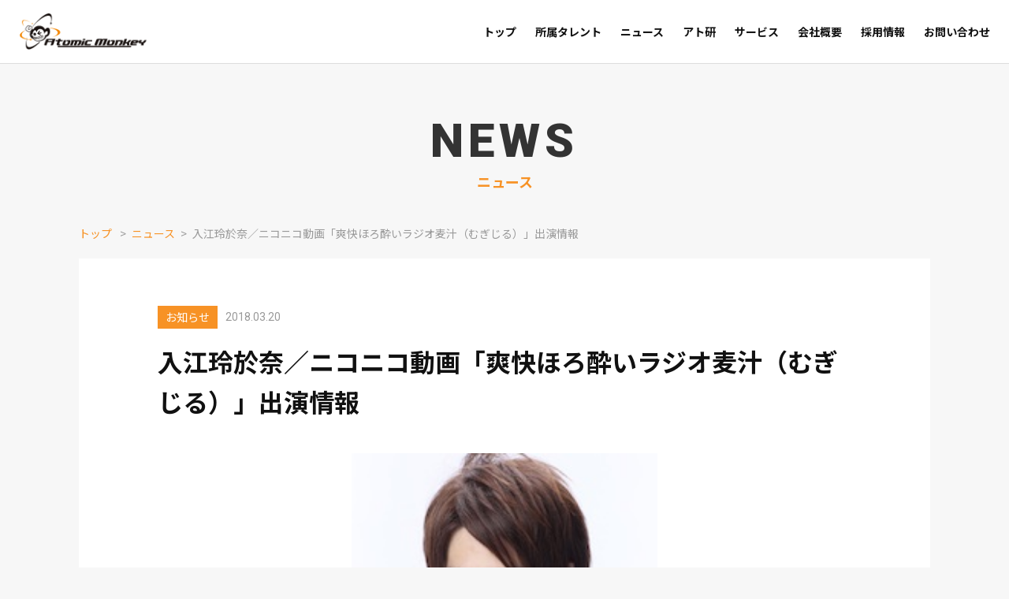

--- FILE ---
content_type: text/html; charset=UTF-8
request_url: https://www.atomicmonkey.jp/news/2297
body_size: 9475
content:
<!DOCTYPE html>
<html lang="ja">
<head>
  <meta charset="UTF-8">
  <meta http-equiv="X-UA-Compatible" content="IE=edge">
  <meta name="viewport" content="width=device-width, initial-scale=1.0">
  
  <!-- Google Tag Manager -->
<script>(function(w,d,s,l,i){w[l]=w[l]||[];w[l].push({'gtm.start':
new Date().getTime(),event:'gtm.js'});var f=d.getElementsByTagName(s)[0],
j=d.createElement(s),dl=l!='dataLayer'?'&l='+l:'';j.async=true;j.src=
'https://www.googletagmanager.com/gtm.js?id='+i+dl;f.parentNode.insertBefore(j,f);
})(window,document,'script','dataLayer','GTM-WC6H55D');</script>
<!-- End Google Tag Manager -->  <!-- icons -->
  <link rel="icon" href="/favicon.ico">
  <link rel="icon" href="/icon.svg" type="image/svg+xml">
  <link rel="apple-touch-icon" href="/apple-touch-icon.png">
  <link rel="manifest" href="/site.webmanifest">
  <!-- google fonts -->
  <link rel="preconnect" href="https://fonts.googleapis.com">
  <link rel="preconnect" href="https://fonts.gstatic.com" crossorigin>
  <link href="https://fonts.googleapis.com/css2?family=Noto+Sans+JP:wght@400;700&family=Roboto:wght@400;900&display=swap" rel="stylesheet">

  
		<!-- All in One SEO 4.2.5.1 - aioseo.com -->
		<title>入江玲於奈／ニコニコ動画「爽快ほろ酔いラジオ麦汁（むぎじる）」出演情報 | 株式会社アトミックモンキー</title>
		<meta name="description" content="入江玲於奈がニコニコ動画にて放送中「爽快ほろ酔いラジオ 麦汁（むぎじる）」のメインパーソナリティに決定致しまし..." />
		<meta name="robots" content="max-image-preview:large" />
		<link rel="canonical" href="https://www.atomicmonkey.jp/news/2297" />
		<meta name="generator" content="All in One SEO (AIOSEO) 4.2.5.1 " />
		<meta property="og:locale" content="ja_JP" />
		<meta property="og:site_name" content="株式会社アトミックモンキー | 声優、俳優、ナレーター、ラジオパーソナリティ、アーティストなど声に関わる全ての&quot;才能たち&quot;をマネジメント&amp;育成する総合芸能プロダクションです。" />
		<meta property="og:type" content="article" />
		<meta property="og:title" content="入江玲於奈／ニコニコ動画「爽快ほろ酔いラジオ麦汁（むぎじる）」出演情報 | 株式会社アトミックモンキー" />
		<meta property="og:description" content="入江玲於奈がニコニコ動画にて放送中「爽快ほろ酔いラジオ 麦汁（むぎじる）」のメインパーソナリティに決定致しまし..." />
		<meta property="og:url" content="https://www.atomicmonkey.jp/news/2297" />
		<meta property="og:image" content="https://www.atomicmonkey.jp/atmnadmin-corporate/wp-content/uploads/2018/03/7ad367018aca65ccaa86336effbfbc3a.jpg" />
		<meta property="og:image:secure_url" content="https://www.atomicmonkey.jp/atmnadmin-corporate/wp-content/uploads/2018/03/7ad367018aca65ccaa86336effbfbc3a.jpg" />
		<meta property="og:image:width" content="200" />
		<meta property="og:image:height" content="155" />
		<meta property="article:published_time" content="2018-03-20T05:55:56+00:00" />
		<meta property="article:modified_time" content="2022-08-31T04:05:14+00:00" />
		<meta name="twitter:card" content="summary_large_image" />
		<meta name="twitter:title" content="入江玲於奈／ニコニコ動画「爽快ほろ酔いラジオ麦汁（むぎじる）」出演情報 | 株式会社アトミックモンキー" />
		<meta name="twitter:description" content="入江玲於奈がニコニコ動画にて放送中「爽快ほろ酔いラジオ 麦汁（むぎじる）」のメインパーソナリティに決定致しまし..." />
		<meta name="twitter:image" content="https://www.atomicmonkey.jp/atmnadmin-corporate/wp-content/uploads/2018/03/7ad367018aca65ccaa86336effbfbc3a.jpg" />
		<script type="application/ld+json" class="aioseo-schema">
			{"@context":"https:\/\/schema.org","@graph":[{"@type":"BreadcrumbList","@id":"https:\/\/www.atomicmonkey.jp\/news\/2297#breadcrumblist","itemListElement":[{"@type":"ListItem","@id":"https:\/\/www.atomicmonkey.jp\/#listItem","position":1,"item":{"@type":"WebPage","@id":"https:\/\/www.atomicmonkey.jp\/","name":"\u30db\u30fc\u30e0","description":"\u58f0\u512a\u3001\u4ff3\u512a\u3001\u30ca\u30ec\u30fc\u30bf\u30fc\u3001\u30e9\u30b8\u30aa\u30d1\u30fc\u30bd\u30ca\u30ea\u30c6\u30a3\u3001\u30a2\u30fc\u30c6\u30a3\u30b9\u30c8\u306a\u3069\u58f0\u306b\u95a2\u308f\u308b\u5168\u3066\u306e\"\u624d\u80fd\u305f\u3061\"\u3092\u30de\u30cd\u30b8\u30e1\u30f3\u30c8&\u80b2\u6210\u3059\u308b\u7dcf\u5408\u82b8\u80fd\u30d7\u30ed\u30c0\u30af\u30b7\u30e7\u30f3\u3067\u3059\u3002","url":"https:\/\/www.atomicmonkey.jp\/"},"nextItem":"https:\/\/www.atomicmonkey.jp\/news\/2297#listItem"},{"@type":"ListItem","@id":"https:\/\/www.atomicmonkey.jp\/news\/2297#listItem","position":2,"item":{"@type":"WebPage","@id":"https:\/\/www.atomicmonkey.jp\/news\/2297","name":"\u5165\u6c5f\u73b2\u65bc\u5948\uff0f\u30cb\u30b3\u30cb\u30b3\u52d5\u753b\u300c\u723d\u5feb\u307b\u308d\u9154\u3044\u30e9\u30b8\u30aa\u9ea6\u6c41\uff08\u3080\u304e\u3058\u308b\uff09\u300d\u51fa\u6f14\u60c5\u5831","description":"\u5165\u6c5f\u73b2\u65bc\u5948\u304c\u30cb\u30b3\u30cb\u30b3\u52d5\u753b\u306b\u3066\u653e\u9001\u4e2d\u300c\u723d\u5feb\u307b\u308d\u9154\u3044\u30e9\u30b8\u30aa \u9ea6\u6c41\uff08\u3080\u304e\u3058\u308b\uff09\u300d\u306e\u30e1\u30a4\u30f3\u30d1\u30fc\u30bd\u30ca\u30ea\u30c6\u30a3\u306b\u6c7a\u5b9a\u81f4\u3057\u307e\u3057...","url":"https:\/\/www.atomicmonkey.jp\/news\/2297"},"previousItem":"https:\/\/www.atomicmonkey.jp\/#listItem"}]},{"@type":"Organization","@id":"https:\/\/www.atomicmonkey.jp\/#organization","name":"katagami juban","url":"https:\/\/www.atomicmonkey.jp\/"},{"@type":"WebSite","@id":"https:\/\/www.atomicmonkey.jp\/#website","url":"https:\/\/www.atomicmonkey.jp\/","name":"\u682a\u5f0f\u4f1a\u793e\u30a2\u30c8\u30df\u30c3\u30af\u30e2\u30f3\u30ad\u30fc","description":"\u58f0\u512a\u3001\u4ff3\u512a\u3001\u30ca\u30ec\u30fc\u30bf\u30fc\u3001\u30e9\u30b8\u30aa\u30d1\u30fc\u30bd\u30ca\u30ea\u30c6\u30a3\u3001\u30a2\u30fc\u30c6\u30a3\u30b9\u30c8\u306a\u3069\u58f0\u306b\u95a2\u308f\u308b\u5168\u3066\u306e\"\u624d\u80fd\u305f\u3061\"\u3092\u30de\u30cd\u30b8\u30e1\u30f3\u30c8&\u80b2\u6210\u3059\u308b\u7dcf\u5408\u82b8\u80fd\u30d7\u30ed\u30c0\u30af\u30b7\u30e7\u30f3\u3067\u3059\u3002","inLanguage":"ja","publisher":{"@id":"https:\/\/www.atomicmonkey.jp\/#organization"}},{"@type":"WebPage","@id":"https:\/\/www.atomicmonkey.jp\/news\/2297#webpage","url":"https:\/\/www.atomicmonkey.jp\/news\/2297","name":"\u5165\u6c5f\u73b2\u65bc\u5948\uff0f\u30cb\u30b3\u30cb\u30b3\u52d5\u753b\u300c\u723d\u5feb\u307b\u308d\u9154\u3044\u30e9\u30b8\u30aa\u9ea6\u6c41\uff08\u3080\u304e\u3058\u308b\uff09\u300d\u51fa\u6f14\u60c5\u5831 | \u682a\u5f0f\u4f1a\u793e\u30a2\u30c8\u30df\u30c3\u30af\u30e2\u30f3\u30ad\u30fc","description":"\u5165\u6c5f\u73b2\u65bc\u5948\u304c\u30cb\u30b3\u30cb\u30b3\u52d5\u753b\u306b\u3066\u653e\u9001\u4e2d\u300c\u723d\u5feb\u307b\u308d\u9154\u3044\u30e9\u30b8\u30aa \u9ea6\u6c41\uff08\u3080\u304e\u3058\u308b\uff09\u300d\u306e\u30e1\u30a4\u30f3\u30d1\u30fc\u30bd\u30ca\u30ea\u30c6\u30a3\u306b\u6c7a\u5b9a\u81f4\u3057\u307e\u3057...","inLanguage":"ja","isPartOf":{"@id":"https:\/\/www.atomicmonkey.jp\/#website"},"breadcrumb":{"@id":"https:\/\/www.atomicmonkey.jp\/news\/2297#breadcrumblist"},"author":"https:\/\/www.atomicmonkey.jp\/author\/atomic2000#author","creator":"https:\/\/www.atomicmonkey.jp\/author\/atomic2000#author","image":{"@type":"ImageObject","url":"https:\/\/www.atomicmonkey.jp\/atmnadmin-corporate\/wp-content\/uploads\/2018\/03\/7ad367018aca65ccaa86336effbfbc3a.jpg","@id":"https:\/\/www.atomicmonkey.jp\/#mainImage","width":200,"height":155},"primaryImageOfPage":{"@id":"https:\/\/www.atomicmonkey.jp\/news\/2297#mainImage"},"datePublished":"2018-03-20T05:55:56+09:00","dateModified":"2022-08-31T04:05:14+09:00"}]}
		</script>
		<!-- All in One SEO -->

<link rel='dns-prefetch' href='//code.jquery.com' />
<link rel='dns-prefetch' href='//www.google.com' />
<link rel='dns-prefetch' href='//cdn.jsdelivr.net' />
<link rel='dns-prefetch' href='//s.w.org' />
<link rel="alternate" type="application/rss+xml" title="株式会社アトミックモンキー &raquo; 入江玲於奈／ニコニコ動画「爽快ほろ酔いラジオ麦汁（むぎじる）」出演情報 のコメントのフィード" href="https://www.atomicmonkey.jp/news/2297/feed" />
<script type="text/javascript">
window._wpemojiSettings = {"baseUrl":"https:\/\/s.w.org\/images\/core\/emoji\/14.0.0\/72x72\/","ext":".png","svgUrl":"https:\/\/s.w.org\/images\/core\/emoji\/14.0.0\/svg\/","svgExt":".svg","source":{"concatemoji":"https:\/\/www.atomicmonkey.jp\/atmnadmin-corporate\/wp-includes\/js\/wp-emoji-release.min.js?ver=6.0.11"}};
/*! This file is auto-generated */
!function(e,a,t){var n,r,o,i=a.createElement("canvas"),p=i.getContext&&i.getContext("2d");function s(e,t){var a=String.fromCharCode,e=(p.clearRect(0,0,i.width,i.height),p.fillText(a.apply(this,e),0,0),i.toDataURL());return p.clearRect(0,0,i.width,i.height),p.fillText(a.apply(this,t),0,0),e===i.toDataURL()}function c(e){var t=a.createElement("script");t.src=e,t.defer=t.type="text/javascript",a.getElementsByTagName("head")[0].appendChild(t)}for(o=Array("flag","emoji"),t.supports={everything:!0,everythingExceptFlag:!0},r=0;r<o.length;r++)t.supports[o[r]]=function(e){if(!p||!p.fillText)return!1;switch(p.textBaseline="top",p.font="600 32px Arial",e){case"flag":return s([127987,65039,8205,9895,65039],[127987,65039,8203,9895,65039])?!1:!s([55356,56826,55356,56819],[55356,56826,8203,55356,56819])&&!s([55356,57332,56128,56423,56128,56418,56128,56421,56128,56430,56128,56423,56128,56447],[55356,57332,8203,56128,56423,8203,56128,56418,8203,56128,56421,8203,56128,56430,8203,56128,56423,8203,56128,56447]);case"emoji":return!s([129777,127995,8205,129778,127999],[129777,127995,8203,129778,127999])}return!1}(o[r]),t.supports.everything=t.supports.everything&&t.supports[o[r]],"flag"!==o[r]&&(t.supports.everythingExceptFlag=t.supports.everythingExceptFlag&&t.supports[o[r]]);t.supports.everythingExceptFlag=t.supports.everythingExceptFlag&&!t.supports.flag,t.DOMReady=!1,t.readyCallback=function(){t.DOMReady=!0},t.supports.everything||(n=function(){t.readyCallback()},a.addEventListener?(a.addEventListener("DOMContentLoaded",n,!1),e.addEventListener("load",n,!1)):(e.attachEvent("onload",n),a.attachEvent("onreadystatechange",function(){"complete"===a.readyState&&t.readyCallback()})),(e=t.source||{}).concatemoji?c(e.concatemoji):e.wpemoji&&e.twemoji&&(c(e.twemoji),c(e.wpemoji)))}(window,document,window._wpemojiSettings);
</script>
<style type="text/css">
img.wp-smiley,
img.emoji {
	display: inline !important;
	border: none !important;
	box-shadow: none !important;
	height: 1em !important;
	width: 1em !important;
	margin: 0 0.07em !important;
	vertical-align: -0.1em !important;
	background: none !important;
	padding: 0 !important;
}
</style>
	<link rel='stylesheet' id='wp-block-library-css'  href='https://www.atomicmonkey.jp/atmnadmin-corporate/wp-includes/css/dist/block-library/style.min.css?ver=6.0.11' type='text/css' media='all' />
<style id='wp-block-library-inline-css' type='text/css'>
.has-text-align-justify{text-align:justify;}
</style>
<style id='wp-block-library-theme-inline-css' type='text/css'>
.wp-block-audio figcaption{color:#555;font-size:13px;text-align:center}.is-dark-theme .wp-block-audio figcaption{color:hsla(0,0%,100%,.65)}.wp-block-code{border:1px solid #ccc;border-radius:4px;font-family:Menlo,Consolas,monaco,monospace;padding:.8em 1em}.wp-block-embed figcaption{color:#555;font-size:13px;text-align:center}.is-dark-theme .wp-block-embed figcaption{color:hsla(0,0%,100%,.65)}.blocks-gallery-caption{color:#555;font-size:13px;text-align:center}.is-dark-theme .blocks-gallery-caption{color:hsla(0,0%,100%,.65)}.wp-block-image figcaption{color:#555;font-size:13px;text-align:center}.is-dark-theme .wp-block-image figcaption{color:hsla(0,0%,100%,.65)}.wp-block-pullquote{border-top:4px solid;border-bottom:4px solid;margin-bottom:1.75em;color:currentColor}.wp-block-pullquote__citation,.wp-block-pullquote cite,.wp-block-pullquote footer{color:currentColor;text-transform:uppercase;font-size:.8125em;font-style:normal}.wp-block-quote{border-left:.25em solid;margin:0 0 1.75em;padding-left:1em}.wp-block-quote cite,.wp-block-quote footer{color:currentColor;font-size:.8125em;position:relative;font-style:normal}.wp-block-quote.has-text-align-right{border-left:none;border-right:.25em solid;padding-left:0;padding-right:1em}.wp-block-quote.has-text-align-center{border:none;padding-left:0}.wp-block-quote.is-large,.wp-block-quote.is-style-large,.wp-block-quote.is-style-plain{border:none}.wp-block-search .wp-block-search__label{font-weight:700}:where(.wp-block-group.has-background){padding:1.25em 2.375em}.wp-block-separator.has-css-opacity{opacity:.4}.wp-block-separator{border:none;border-bottom:2px solid;margin-left:auto;margin-right:auto}.wp-block-separator.has-alpha-channel-opacity{opacity:1}.wp-block-separator:not(.is-style-wide):not(.is-style-dots){width:100px}.wp-block-separator.has-background:not(.is-style-dots){border-bottom:none;height:1px}.wp-block-separator.has-background:not(.is-style-wide):not(.is-style-dots){height:2px}.wp-block-table thead{border-bottom:3px solid}.wp-block-table tfoot{border-top:3px solid}.wp-block-table td,.wp-block-table th{padding:.5em;border:1px solid;word-break:normal}.wp-block-table figcaption{color:#555;font-size:13px;text-align:center}.is-dark-theme .wp-block-table figcaption{color:hsla(0,0%,100%,.65)}.wp-block-video figcaption{color:#555;font-size:13px;text-align:center}.is-dark-theme .wp-block-video figcaption{color:hsla(0,0%,100%,.65)}.wp-block-template-part.has-background{padding:1.25em 2.375em;margin-top:0;margin-bottom:0}
</style>
<link rel='stylesheet' id='mediaelement-css'  href='https://www.atomicmonkey.jp/atmnadmin-corporate/wp-includes/js/mediaelement/mediaelementplayer-legacy.min.css?ver=4.2.16' type='text/css' media='all' />
<link rel='stylesheet' id='wp-mediaelement-css'  href='https://www.atomicmonkey.jp/atmnadmin-corporate/wp-includes/js/mediaelement/wp-mediaelement.min.css?ver=6.0.11' type='text/css' media='all' />
<style id='global-styles-inline-css' type='text/css'>
body{--wp--preset--color--black: #000000;--wp--preset--color--cyan-bluish-gray: #abb8c3;--wp--preset--color--white: #ffffff;--wp--preset--color--pale-pink: #f78da7;--wp--preset--color--vivid-red: #cf2e2e;--wp--preset--color--luminous-vivid-orange: #ff6900;--wp--preset--color--luminous-vivid-amber: #fcb900;--wp--preset--color--light-green-cyan: #7bdcb5;--wp--preset--color--vivid-green-cyan: #00d084;--wp--preset--color--pale-cyan-blue: #8ed1fc;--wp--preset--color--vivid-cyan-blue: #0693e3;--wp--preset--color--vivid-purple: #9b51e0;--wp--preset--gradient--vivid-cyan-blue-to-vivid-purple: linear-gradient(135deg,rgba(6,147,227,1) 0%,rgb(155,81,224) 100%);--wp--preset--gradient--light-green-cyan-to-vivid-green-cyan: linear-gradient(135deg,rgb(122,220,180) 0%,rgb(0,208,130) 100%);--wp--preset--gradient--luminous-vivid-amber-to-luminous-vivid-orange: linear-gradient(135deg,rgba(252,185,0,1) 0%,rgba(255,105,0,1) 100%);--wp--preset--gradient--luminous-vivid-orange-to-vivid-red: linear-gradient(135deg,rgba(255,105,0,1) 0%,rgb(207,46,46) 100%);--wp--preset--gradient--very-light-gray-to-cyan-bluish-gray: linear-gradient(135deg,rgb(238,238,238) 0%,rgb(169,184,195) 100%);--wp--preset--gradient--cool-to-warm-spectrum: linear-gradient(135deg,rgb(74,234,220) 0%,rgb(151,120,209) 20%,rgb(207,42,186) 40%,rgb(238,44,130) 60%,rgb(251,105,98) 80%,rgb(254,248,76) 100%);--wp--preset--gradient--blush-light-purple: linear-gradient(135deg,rgb(255,206,236) 0%,rgb(152,150,240) 100%);--wp--preset--gradient--blush-bordeaux: linear-gradient(135deg,rgb(254,205,165) 0%,rgb(254,45,45) 50%,rgb(107,0,62) 100%);--wp--preset--gradient--luminous-dusk: linear-gradient(135deg,rgb(255,203,112) 0%,rgb(199,81,192) 50%,rgb(65,88,208) 100%);--wp--preset--gradient--pale-ocean: linear-gradient(135deg,rgb(255,245,203) 0%,rgb(182,227,212) 50%,rgb(51,167,181) 100%);--wp--preset--gradient--electric-grass: linear-gradient(135deg,rgb(202,248,128) 0%,rgb(113,206,126) 100%);--wp--preset--gradient--midnight: linear-gradient(135deg,rgb(2,3,129) 0%,rgb(40,116,252) 100%);--wp--preset--duotone--dark-grayscale: url('#wp-duotone-dark-grayscale');--wp--preset--duotone--grayscale: url('#wp-duotone-grayscale');--wp--preset--duotone--purple-yellow: url('#wp-duotone-purple-yellow');--wp--preset--duotone--blue-red: url('#wp-duotone-blue-red');--wp--preset--duotone--midnight: url('#wp-duotone-midnight');--wp--preset--duotone--magenta-yellow: url('#wp-duotone-magenta-yellow');--wp--preset--duotone--purple-green: url('#wp-duotone-purple-green');--wp--preset--duotone--blue-orange: url('#wp-duotone-blue-orange');--wp--preset--font-size--small: 13px;--wp--preset--font-size--medium: 20px;--wp--preset--font-size--large: 36px;--wp--preset--font-size--x-large: 42px;}.has-black-color{color: var(--wp--preset--color--black) !important;}.has-cyan-bluish-gray-color{color: var(--wp--preset--color--cyan-bluish-gray) !important;}.has-white-color{color: var(--wp--preset--color--white) !important;}.has-pale-pink-color{color: var(--wp--preset--color--pale-pink) !important;}.has-vivid-red-color{color: var(--wp--preset--color--vivid-red) !important;}.has-luminous-vivid-orange-color{color: var(--wp--preset--color--luminous-vivid-orange) !important;}.has-luminous-vivid-amber-color{color: var(--wp--preset--color--luminous-vivid-amber) !important;}.has-light-green-cyan-color{color: var(--wp--preset--color--light-green-cyan) !important;}.has-vivid-green-cyan-color{color: var(--wp--preset--color--vivid-green-cyan) !important;}.has-pale-cyan-blue-color{color: var(--wp--preset--color--pale-cyan-blue) !important;}.has-vivid-cyan-blue-color{color: var(--wp--preset--color--vivid-cyan-blue) !important;}.has-vivid-purple-color{color: var(--wp--preset--color--vivid-purple) !important;}.has-black-background-color{background-color: var(--wp--preset--color--black) !important;}.has-cyan-bluish-gray-background-color{background-color: var(--wp--preset--color--cyan-bluish-gray) !important;}.has-white-background-color{background-color: var(--wp--preset--color--white) !important;}.has-pale-pink-background-color{background-color: var(--wp--preset--color--pale-pink) !important;}.has-vivid-red-background-color{background-color: var(--wp--preset--color--vivid-red) !important;}.has-luminous-vivid-orange-background-color{background-color: var(--wp--preset--color--luminous-vivid-orange) !important;}.has-luminous-vivid-amber-background-color{background-color: var(--wp--preset--color--luminous-vivid-amber) !important;}.has-light-green-cyan-background-color{background-color: var(--wp--preset--color--light-green-cyan) !important;}.has-vivid-green-cyan-background-color{background-color: var(--wp--preset--color--vivid-green-cyan) !important;}.has-pale-cyan-blue-background-color{background-color: var(--wp--preset--color--pale-cyan-blue) !important;}.has-vivid-cyan-blue-background-color{background-color: var(--wp--preset--color--vivid-cyan-blue) !important;}.has-vivid-purple-background-color{background-color: var(--wp--preset--color--vivid-purple) !important;}.has-black-border-color{border-color: var(--wp--preset--color--black) !important;}.has-cyan-bluish-gray-border-color{border-color: var(--wp--preset--color--cyan-bluish-gray) !important;}.has-white-border-color{border-color: var(--wp--preset--color--white) !important;}.has-pale-pink-border-color{border-color: var(--wp--preset--color--pale-pink) !important;}.has-vivid-red-border-color{border-color: var(--wp--preset--color--vivid-red) !important;}.has-luminous-vivid-orange-border-color{border-color: var(--wp--preset--color--luminous-vivid-orange) !important;}.has-luminous-vivid-amber-border-color{border-color: var(--wp--preset--color--luminous-vivid-amber) !important;}.has-light-green-cyan-border-color{border-color: var(--wp--preset--color--light-green-cyan) !important;}.has-vivid-green-cyan-border-color{border-color: var(--wp--preset--color--vivid-green-cyan) !important;}.has-pale-cyan-blue-border-color{border-color: var(--wp--preset--color--pale-cyan-blue) !important;}.has-vivid-cyan-blue-border-color{border-color: var(--wp--preset--color--vivid-cyan-blue) !important;}.has-vivid-purple-border-color{border-color: var(--wp--preset--color--vivid-purple) !important;}.has-vivid-cyan-blue-to-vivid-purple-gradient-background{background: var(--wp--preset--gradient--vivid-cyan-blue-to-vivid-purple) !important;}.has-light-green-cyan-to-vivid-green-cyan-gradient-background{background: var(--wp--preset--gradient--light-green-cyan-to-vivid-green-cyan) !important;}.has-luminous-vivid-amber-to-luminous-vivid-orange-gradient-background{background: var(--wp--preset--gradient--luminous-vivid-amber-to-luminous-vivid-orange) !important;}.has-luminous-vivid-orange-to-vivid-red-gradient-background{background: var(--wp--preset--gradient--luminous-vivid-orange-to-vivid-red) !important;}.has-very-light-gray-to-cyan-bluish-gray-gradient-background{background: var(--wp--preset--gradient--very-light-gray-to-cyan-bluish-gray) !important;}.has-cool-to-warm-spectrum-gradient-background{background: var(--wp--preset--gradient--cool-to-warm-spectrum) !important;}.has-blush-light-purple-gradient-background{background: var(--wp--preset--gradient--blush-light-purple) !important;}.has-blush-bordeaux-gradient-background{background: var(--wp--preset--gradient--blush-bordeaux) !important;}.has-luminous-dusk-gradient-background{background: var(--wp--preset--gradient--luminous-dusk) !important;}.has-pale-ocean-gradient-background{background: var(--wp--preset--gradient--pale-ocean) !important;}.has-electric-grass-gradient-background{background: var(--wp--preset--gradient--electric-grass) !important;}.has-midnight-gradient-background{background: var(--wp--preset--gradient--midnight) !important;}.has-small-font-size{font-size: var(--wp--preset--font-size--small) !important;}.has-medium-font-size{font-size: var(--wp--preset--font-size--medium) !important;}.has-large-font-size{font-size: var(--wp--preset--font-size--large) !important;}.has-x-large-font-size{font-size: var(--wp--preset--font-size--x-large) !important;}
</style>
<link rel='stylesheet' id='contact-form-7-css'  href='https://www.atomicmonkey.jp/atmnadmin-corporate/wp-content/plugins/contact-form-7/includes/css/styles.css?ver=5.6.3' type='text/css' media='all' />
<link rel='stylesheet' id='cf7msm_styles-css'  href='https://www.atomicmonkey.jp/atmnadmin-corporate/wp-content/plugins/contact-form-7-multi-step-module/resources/cf7msm.css?ver=4.1.92' type='text/css' media='all' />
<link rel='stylesheet' id='slick-css-css'  href='https://cdn.jsdelivr.net/npm/slick-carousel@1.8.1/slick/slick.css?ver=6.0.11' type='text/css' media='all' />
<link rel='stylesheet' id='common-style-css'  href='https://www.atomicmonkey.jp/atmnadmin-corporate/wp-content/themes/am2022/_assets/css/app.css?ver=1.0.1' type='text/css' media='all' />
<link rel='stylesheet' id='single-css-css'  href='https://www.atomicmonkey.jp/atmnadmin-corporate/wp-content/themes/am2022/_assets/css/page/single.css?ver=6.0.11' type='text/css' media='all' />
<link rel='stylesheet' id='print-style-css'  href='https://www.atomicmonkey.jp/atmnadmin-corporate/wp-content/themes/am2022/_assets/css/print.css?ver=1.0.1' type='text/css' media='print' />
<link rel='stylesheet' id='jetpack_css-css'  href='https://www.atomicmonkey.jp/atmnadmin-corporate/wp-content/plugins/jetpack/css/jetpack.css?ver=11.3.4' type='text/css' media='all' />
<link rel="https://api.w.org/" href="https://www.atomicmonkey.jp/wp-json/" /><link rel="alternate" type="application/json" href="https://www.atomicmonkey.jp/wp-json/wp/v2/news/2297" /><link rel="EditURI" type="application/rsd+xml" title="RSD" href="https://www.atomicmonkey.jp/atmnadmin-corporate/xmlrpc.php?rsd" />
<link rel="wlwmanifest" type="application/wlwmanifest+xml" href="https://www.atomicmonkey.jp/atmnadmin-corporate/wp-includes/wlwmanifest.xml" /> 
<meta name="generator" content="WordPress 6.0.11" />
<link rel='shortlink' href='https://www.atomicmonkey.jp/?p=2297' />
<link rel="alternate" type="application/json+oembed" href="https://www.atomicmonkey.jp/wp-json/oembed/1.0/embed?url=https%3A%2F%2Fwww.atomicmonkey.jp%2Fnews%2F2297" />
<link rel="alternate" type="text/xml+oembed" href="https://www.atomicmonkey.jp/wp-json/oembed/1.0/embed?url=https%3A%2F%2Fwww.atomicmonkey.jp%2Fnews%2F2297&#038;format=xml" />
<style>img#wpstats{display:none}</style>
	</head>

<body class="pages">
  <!-- GTM -->
  <!-- Google Tag Manager (noscript) -->
<noscript><iframe src="https://www.googletagmanager.com/ns.html?id=GTM-WC6H55D"
height="0" width="0" style="display:none;visibility:hidden"></iframe></noscript>
<!-- End Google Tag Manager (noscript) -->  <!-- header -->
  <h1 class="header-logo-sp"><a class="header-logo-sp__link" href="https://www.atomicmonkey.jp" data-wpel-link="internal"><img class="logo-image" src="https://www.atomicmonkey.jp/atmnadmin-corporate/wp-content/themes/am2022/_assets/images/common/logo.png" alt="株式会社アトミックモンキー"></a></h1>
<header class="l-header">

  <div class="l-header__inner">
    <div class="l-header-logo">
      <h1 class="header-logo">
        <a href="https://www.atomicmonkey.jp" data-wpel-link="internal">
          <img class="logo-image is-pc" src="https://www.atomicmonkey.jp/atmnadmin-corporate/wp-content/themes/am2022/_assets/images/common/logo.png" alt="株式会社アトミックモンキー">
          <img class="logo-image is-sp" src="https://www.atomicmonkey.jp/atmnadmin-corporate/wp-content/themes/am2022/_assets/images/common/logo-menu-sp.png" alt="株式会社アトミックモンキー">
        </a>
      </h1>
    </div>
    <nav class="l-header-nav">
      <ul class="header-menu-list"><li id="menu-item-4988" class="menu-item menu-item-type-post_type menu-item-object-page menu-item-home menu-item-4988"><a href="https://www.atomicmonkey.jp/" class="menu-link" data-wpel-link="internal"><span class="menu-text">トップ</span></a></li>
<li id="menu-item-4989" class="menu-item menu-item-type-custom menu-item-object-custom menu-item-4989"><a href="/talent" class="menu-link" data-wpel-link="internal"><span class="menu-text">所属タレント</span></a></li>
<li id="menu-item-5156" class="menu-item menu-item-type-custom menu-item-object-custom menu-item-5156"><a href="/news" class="menu-link" data-wpel-link="internal"><span class="menu-text">ニュース</span></a></li>
<li id="menu-item-4991" class="menu-item menu-item-type-custom menu-item-object-custom menu-item-4991"><a href="/atoken/" class="menu-link" data-wpel-link="internal"><span class="menu-text">アト研</span></a></li>
<li id="menu-item-4992" class="js-submenu-opener menu-item menu-item-type-custom menu-item-object-custom menu-item-has-children menu-item-4992"><a class="menu-link"><span class="menu-text">サービス</span></a>
<ul class="sub-menu">
	<li id="menu-item-4993" class="menu-item menu-item-type-custom menu-item-object-custom menu-item-4993"><a target="_blank" rel="noopener nofollow external noreferrer" href="http://blog.livedoor.jp/atomicmonkey/" class="menu-link" data-wpel-link="external"><span class="menu-text">サルの足跡</span></a></li>
	<li id="menu-item-4994" class="menu-item menu-item-type-custom menu-item-object-custom menu-item-4994"><a target="_blank" rel="noopener nofollow external noreferrer" href="https://atomicmonkey-trust-label.com" class="menu-link" data-wpel-link="external"><span class="menu-text">Trust</span></a></li>
	<li id="menu-item-4995" class="menu-item menu-item-type-custom menu-item-object-custom menu-item-4995"><a target="_blank" rel="noopener nofollow external noreferrer" href="http://atomicmonkeywebshop.urdr.weblife.me/atomonwebshop/index.html" class="menu-link" data-wpel-link="external"><span class="menu-text">WEB SHOP</span></a></li>
</ul>
</li>
<li id="menu-item-131" class="menu-item menu-item-type-post_type menu-item-object-page menu-item-131"><a href="https://www.atomicmonkey.jp/company" class="menu-link" data-wpel-link="internal"><span class="menu-text">会社概要</span></a></li>
<li id="menu-item-4996" class="menu-item menu-item-type-post_type menu-item-object-page menu-item-4996"><a href="https://www.atomicmonkey.jp/recruit" class="menu-link" data-wpel-link="internal"><span class="menu-text">採用情報</span></a></li>
<li id="menu-item-132" class="menu-item menu-item-type-post_type menu-item-object-page menu-item-132"><a href="https://www.atomicmonkey.jp/contact" class="menu-link" data-wpel-link="internal"><span class="menu-text">お問い合わせ</span></a></li>
</ul>    </nav>
  </div>
  <button class="js-hederopener button-opener"><span></span><span></span><span></span></button>
</header>


<div class="print-contact-block-wrapper print-contact-block-wrapper--header">
  <div class="print-contact-block">
  <div class="print-contact-block__logo">
    <img src="https://www.atomicmonkey.jp/atmnadmin-corporate/wp-content/themes/am2022/_assets/images/common/logo.png" alt="株式会社アトミックモンキー">
  </div>
  <div class="print-contact-block__description">
    株式会社アトミックモンキー<br>
    〒106-0044 東京都港区東麻布3-8-7 麻布ウィンテルビル3F<span class="ml-3">Tel：03-3568-7577</span><span class="ml-3">Fax：03-3568-7578</span>
  </div>
</div>
</div>

  <div class="container container--bottom article">
    <div class="container__inner">
      <div class="l-pageHeading">
        <h1 class="l-pageHeading-main">NEWS</h1>
        <h2 class="l-pageHeading-sub">ニュース</h2>
      </div>
      <div class="wrapper__breadcrumb">
        
<ul class="breadcrumb">
  <li class="breadcrumb-item"><a class="breadcrumb-link" href="https://www.atomicmonkey.jp" data-wpel-link="internal">トップ</a></li>
  <li class="breadcrumb-item"><a class="breadcrumb-link" href="https://www.atomicmonkey.jp/news" data-wpel-link="internal">ニュース</a></li><li class="breadcrumb-item">入江玲於奈／ニコニコ動画「爽快ほろ酔いラジオ麦汁（むぎじる）」出演情報</li></ul>
      </div>
      <!-- 記事詳細 -->
      <div class="container__inner--single-body">
        <div class="article-heading">
                      <ul>
            <li class="tag article-heading-category">お知らせ</li>            </ul>
                    <time class="article-heading-time">2018.03.20</time>
        </div>
        <h3 class="article-title">入江玲於奈／ニコニコ動画「爽快ほろ酔いラジオ麦汁（むぎじる）」出演情報</h3>
        <!-- アイキャッチ -->
                          <div class="article-image">
            <img width="200" height="155" src="https://www.atomicmonkey.jp/atmnadmin-corporate/wp-content/uploads/2018/03/7ad367018aca65ccaa86336effbfbc3a.jpg" class="attachment-post-thumbnail size-post-thumbnail wp-post-image" alt="" loading="lazy" srcset="https://www.atomicmonkey.jp/atmnadmin-corporate/wp-content/uploads/2018/03/7ad367018aca65ccaa86336effbfbc3a.jpg 200w, https://www.atomicmonkey.jp/atmnadmin-corporate/wp-content/uploads/2018/03/7ad367018aca65ccaa86336effbfbc3a-90x69.jpg 90w" sizes="(max-width: 200px) 100vw, 200px" />          </div>
                <!-- 本文 -->
        <div class="article__text w-article-body">
          <p>入江玲於奈がニコニコ動画にて放送中「爽快ほろ酔いラジオ　麦汁（むぎじる）」のメインパーソナリティに決定致しました。<br />
矢作紗友里様と二人で麦汁（ビール）について発信していく番組になっております！<br />
ぜひ、ご視聴くださいませ。</p>
<p>＜公式ニコニコチャンネル＞<br />
<a title="http://ch.nicovideo.jp/mugijiru" href="http://ch.nicovideo.jp/mugijiru" target="_blank" rel="noopener nofollow external noreferrer" data-wpel-link="external">http://ch.nicovideo.jp/mugijiru</a></p>
        </div>
        <!-- シェアボタン -->
        <div class="article-share">
          <h4 class="article-share-title">SHARE</h4>
          <a class="article-share-button" href="http://www.facebook.com/share.php?u=https://www.atomicmonkey.jp/news/2297" target="_blank" rel="nofollow noopener external noreferrer" data-wpel-link="external">
            <img src="https://www.atomicmonkey.jp/atmnadmin-corporate/wp-content/themes/am2022/_assets/images/common/sns/icon-facebook.svg">
          </a>
          <a class="article-share-button" href="https://twitter.com/share?url=https://www.atomicmonkey.jp/news/2297&amp;text=入江玲於奈／ニコニコ動画「爽快ほろ酔いラジオ麦汁（むぎじる）」出演情報" target="_blank" rel="nofollow noopener external noreferrer" data-wpel-link="external">
            <img src="https://www.atomicmonkey.jp/atmnadmin-corporate/wp-content/themes/am2022/_assets/images/common/sns/icon-twitter.svg">
          </a>
          <a class="article-share-button" href="https://social-plugins.line.me/lineit/share?url=https://www.atomicmonkey.jp/news/2297" target="_blank" rel="nofollow noopener external noreferrer" data-wpel-link="external">
            <img src="https://www.atomicmonkey.jp/atmnadmin-corporate/wp-content/themes/am2022/_assets/images/common/sns/icon-line.svg">
          </a>
        </div>
      </div>

      <!-- 一覧に戻るボタン -->
      <a href=" /news " class="button button-m button-prev button-liner button--arrow-left" data-wpel-link="internal">一覧に戻る</a>
    </div>
  </div>

  <!-- footer -->
  <footer id="footer" class="l-footer">
  <div class="l-footer-main footer-main">
    <div class="l-footer-logo footer-logo">
      <a href="https://www.atomicmonkey.jp" data-wpel-link="internal"><img src="https://www.atomicmonkey.jp/atmnadmin-corporate/wp-content/themes/am2022/_assets/images/common/logo-footer.png" alt=""></a>
    </div>
    <div class="l-footer-nav footer-nav">
      <ul class="menu-list"><li id="menu-item-6034" class="menu-item menu-item-type-custom menu-item-object-custom menu-item-6034"><a href="/talent" class="menu-link" data-wpel-link="internal">所属タレント</a></li>
<li id="menu-item-4981" class="menu-item menu-item-type-custom menu-item-object-custom menu-item-4981"><a href="/news/" class="menu-link" data-wpel-link="internal">ニュース</a></li>
<li id="menu-item-2995" class="menu-item menu-item-type-custom menu-item-object-custom menu-item-2995"><a href="http://www.atomicmonkey.jp/atoken/" class="menu-link" data-wpel-link="internal">アト研</a></li>
<li id="menu-item-4983" class="hassub menu-item menu-item-type-custom menu-item-object-custom menu-item-has-children menu-item-4983"><a class="menu-link">サービス</a>
<ul class="sub-menu">
	<li id="menu-item-8" class="menu-item menu-item-type-custom menu-item-object-custom menu-item-8"><a target="_blank" rel="noopener nofollow external noreferrer" href="http://blog.livedoor.jp/atomicmonkey/" class="menu-link" data-wpel-link="external">サルの足跡</a></li>
	<li id="menu-item-4002" class="menu-item menu-item-type-custom menu-item-object-custom menu-item-4002"><a target="_blank" rel="noopener nofollow external noreferrer" href="https://atomicmonkey-trust-label.com" class="menu-link" data-wpel-link="external">Trust</a></li>
	<li id="menu-item-7" class="menu-item menu-item-type-custom menu-item-object-custom menu-item-7"><a target="_blank" rel="noopener nofollow external noreferrer" href="http://atomicmonkeywebshop.urdr.weblife.me/atomonwebshop/index.html" class="menu-link" data-wpel-link="external">WEB SHOP</a></li>
</ul>
</li>
<li id="menu-item-2996" class="menu-item menu-item-type-custom menu-item-object-custom menu-item-2996"><a target="_blank" rel="noopener nofollow external noreferrer" href="https://www.cotoba.express/" class="menu-link" data-wpel-link="external">COTOBA express</a></li>
<li id="menu-item-4984" class="menu-item menu-item-type-custom menu-item-object-custom menu-item-has-children menu-item-4984"><a title="hassub" class="menu-link">アーカイブ</a>
<ul class="sub-menu">
	<li id="menu-item-6035" class="menu-item menu-item-type-custom menu-item-object-custom menu-item-6035"><a href="/works" class="menu-link" data-wpel-link="internal">WORKS</a></li>
	<li id="menu-item-6036" class="menu-item menu-item-type-custom menu-item-object-custom menu-item-6036"><a href="/sarumaga" class="menu-link" data-wpel-link="internal">サル@マガ</a></li>
</ul>
</li>
<li id="menu-item-4986" class="menu-item menu-item-type-post_type menu-item-object-page menu-item-4986"><a href="https://www.atomicmonkey.jp/company" class="menu-link" data-wpel-link="internal">会社概要</a></li>
<li id="menu-item-4985" class="menu-item menu-item-type-post_type menu-item-object-page menu-item-4985"><a href="https://www.atomicmonkey.jp/recruit" class="menu-link" data-wpel-link="internal">採用情報</a></li>
<li id="menu-item-4987" class="menu-item menu-item-type-post_type menu-item-object-page menu-item-4987"><a href="https://www.atomicmonkey.jp/contact" class="menu-link" data-wpel-link="internal">お問い合わせ</a></li>
<li id="menu-item-4982" class="menu-item menu-item-type-post_type menu-item-object-page menu-item-4982"><a href="https://www.atomicmonkey.jp/privacy" class="menu-link" data-wpel-link="internal">プライバシーポリシー</a></li>
</ul>    </div>
  </div>
  <div class="l-footer-sub footer-sub">
    <p class="gotop"><a class="gotop-link" href="javascript:void(0);" data-wpel-link="internal">ページトップへ<i class="icon icon-bullet icon-bullet-up icon-bullet-s"></i></a></p>
    <p class="copyright">©2026 Atomicmonkey International Holdings Co., Ltd.</p>
  </div>
</footer>

<div class="print-contact-block-wrapper print-contact-block-wrapper--footer">
  <div class="print-contact-block">
  <div class="print-contact-block__logo">
    <img src="https://www.atomicmonkey.jp/atmnadmin-corporate/wp-content/themes/am2022/_assets/images/common/logo.png" alt="株式会社アトミックモンキー">
  </div>
  <div class="print-contact-block__description">
    株式会社アトミックモンキー<br>
    〒106-0044 東京都港区東麻布3-8-7 麻布ウィンテルビル3F<span class="ml-3">Tel：03-3568-7577</span><span class="ml-3">Fax：03-3568-7578</span>
  </div>
</div>
</div>
  <!-- meta foot -->
  <script type='text/javascript' src='https://code.jquery.com/jquery-3.6.0.min.js?ver=6.0.11' id='jquery-js'></script>
<script type='text/javascript' src='https://www.atomicmonkey.jp/atmnadmin-corporate/wp-content/plugins/contact-form-7/includes/swv/js/index.js?ver=5.6.3' id='swv-js'></script>
<script type='text/javascript' id='contact-form-7-js-extra'>
/* <![CDATA[ */
var wpcf7 = {"api":{"root":"https:\/\/www.atomicmonkey.jp\/wp-json\/","namespace":"contact-form-7\/v1"}};
/* ]]> */
</script>
<script type='text/javascript' src='https://www.atomicmonkey.jp/atmnadmin-corporate/wp-content/plugins/contact-form-7/includes/js/index.js?ver=5.6.3' id='contact-form-7-js'></script>
<script type='text/javascript' id='cf7msm-js-extra'>
/* <![CDATA[ */
var cf7msm_posted_data = [];
/* ]]> */
</script>
<script type='text/javascript' src='https://www.atomicmonkey.jp/atmnadmin-corporate/wp-content/plugins/contact-form-7-multi-step-module/resources/cf7msm.min.js?ver=4.1.92' id='cf7msm-js'></script>
<script type='text/javascript' src='https://www.atomicmonkey.jp/atmnadmin-corporate/wp-content/themes/am2022/_assets/js/common.js?ver=2022208' id='common-js-js'></script>
<script type='text/javascript' src='https://www.google.com/recaptcha/api.js?render=6LfNS04iAAAAAIb7nfENJe_3tqMp5OIpooq50js-&#038;ver=3.0' id='google-recaptcha-js'></script>
<script type='text/javascript' src='https://www.atomicmonkey.jp/atmnadmin-corporate/wp-includes/js/dist/vendor/regenerator-runtime.min.js?ver=0.13.9' id='regenerator-runtime-js'></script>
<script type='text/javascript' src='https://www.atomicmonkey.jp/atmnadmin-corporate/wp-includes/js/dist/vendor/wp-polyfill.min.js?ver=3.15.0' id='wp-polyfill-js'></script>
<script type='text/javascript' id='wpcf7-recaptcha-js-extra'>
/* <![CDATA[ */
var wpcf7_recaptcha = {"sitekey":"6LfNS04iAAAAAIb7nfENJe_3tqMp5OIpooq50js-","actions":{"homepage":"homepage","contactform":"contactform"}};
/* ]]> */
</script>
<script type='text/javascript' src='https://www.atomicmonkey.jp/atmnadmin-corporate/wp-content/plugins/contact-form-7/modules/recaptcha/index.js?ver=5.6.3' id='wpcf7-recaptcha-js'></script>
<script src='https://stats.wp.com/e-202604.js' defer></script>
<script>
	_stq = window._stq || [];
	_stq.push([ 'view', {v:'ext',j:'1:11.3.4',blog:'210562971',post:'2297',tz:'9',srv:'www.atomicmonkey.jp'} ]);
	_stq.push([ 'clickTrackerInit', '210562971', '2297' ]);
</script>

</body>

</html>


--- FILE ---
content_type: text/html; charset=utf-8
request_url: https://www.google.com/recaptcha/api2/anchor?ar=1&k=6LfNS04iAAAAAIb7nfENJe_3tqMp5OIpooq50js-&co=aHR0cHM6Ly93d3cuYXRvbWljbW9ua2V5LmpwOjQ0Mw..&hl=en&v=PoyoqOPhxBO7pBk68S4YbpHZ&size=invisible&anchor-ms=20000&execute-ms=30000&cb=qgcubmg0dqjh
body_size: 48711
content:
<!DOCTYPE HTML><html dir="ltr" lang="en"><head><meta http-equiv="Content-Type" content="text/html; charset=UTF-8">
<meta http-equiv="X-UA-Compatible" content="IE=edge">
<title>reCAPTCHA</title>
<style type="text/css">
/* cyrillic-ext */
@font-face {
  font-family: 'Roboto';
  font-style: normal;
  font-weight: 400;
  font-stretch: 100%;
  src: url(//fonts.gstatic.com/s/roboto/v48/KFO7CnqEu92Fr1ME7kSn66aGLdTylUAMa3GUBHMdazTgWw.woff2) format('woff2');
  unicode-range: U+0460-052F, U+1C80-1C8A, U+20B4, U+2DE0-2DFF, U+A640-A69F, U+FE2E-FE2F;
}
/* cyrillic */
@font-face {
  font-family: 'Roboto';
  font-style: normal;
  font-weight: 400;
  font-stretch: 100%;
  src: url(//fonts.gstatic.com/s/roboto/v48/KFO7CnqEu92Fr1ME7kSn66aGLdTylUAMa3iUBHMdazTgWw.woff2) format('woff2');
  unicode-range: U+0301, U+0400-045F, U+0490-0491, U+04B0-04B1, U+2116;
}
/* greek-ext */
@font-face {
  font-family: 'Roboto';
  font-style: normal;
  font-weight: 400;
  font-stretch: 100%;
  src: url(//fonts.gstatic.com/s/roboto/v48/KFO7CnqEu92Fr1ME7kSn66aGLdTylUAMa3CUBHMdazTgWw.woff2) format('woff2');
  unicode-range: U+1F00-1FFF;
}
/* greek */
@font-face {
  font-family: 'Roboto';
  font-style: normal;
  font-weight: 400;
  font-stretch: 100%;
  src: url(//fonts.gstatic.com/s/roboto/v48/KFO7CnqEu92Fr1ME7kSn66aGLdTylUAMa3-UBHMdazTgWw.woff2) format('woff2');
  unicode-range: U+0370-0377, U+037A-037F, U+0384-038A, U+038C, U+038E-03A1, U+03A3-03FF;
}
/* math */
@font-face {
  font-family: 'Roboto';
  font-style: normal;
  font-weight: 400;
  font-stretch: 100%;
  src: url(//fonts.gstatic.com/s/roboto/v48/KFO7CnqEu92Fr1ME7kSn66aGLdTylUAMawCUBHMdazTgWw.woff2) format('woff2');
  unicode-range: U+0302-0303, U+0305, U+0307-0308, U+0310, U+0312, U+0315, U+031A, U+0326-0327, U+032C, U+032F-0330, U+0332-0333, U+0338, U+033A, U+0346, U+034D, U+0391-03A1, U+03A3-03A9, U+03B1-03C9, U+03D1, U+03D5-03D6, U+03F0-03F1, U+03F4-03F5, U+2016-2017, U+2034-2038, U+203C, U+2040, U+2043, U+2047, U+2050, U+2057, U+205F, U+2070-2071, U+2074-208E, U+2090-209C, U+20D0-20DC, U+20E1, U+20E5-20EF, U+2100-2112, U+2114-2115, U+2117-2121, U+2123-214F, U+2190, U+2192, U+2194-21AE, U+21B0-21E5, U+21F1-21F2, U+21F4-2211, U+2213-2214, U+2216-22FF, U+2308-230B, U+2310, U+2319, U+231C-2321, U+2336-237A, U+237C, U+2395, U+239B-23B7, U+23D0, U+23DC-23E1, U+2474-2475, U+25AF, U+25B3, U+25B7, U+25BD, U+25C1, U+25CA, U+25CC, U+25FB, U+266D-266F, U+27C0-27FF, U+2900-2AFF, U+2B0E-2B11, U+2B30-2B4C, U+2BFE, U+3030, U+FF5B, U+FF5D, U+1D400-1D7FF, U+1EE00-1EEFF;
}
/* symbols */
@font-face {
  font-family: 'Roboto';
  font-style: normal;
  font-weight: 400;
  font-stretch: 100%;
  src: url(//fonts.gstatic.com/s/roboto/v48/KFO7CnqEu92Fr1ME7kSn66aGLdTylUAMaxKUBHMdazTgWw.woff2) format('woff2');
  unicode-range: U+0001-000C, U+000E-001F, U+007F-009F, U+20DD-20E0, U+20E2-20E4, U+2150-218F, U+2190, U+2192, U+2194-2199, U+21AF, U+21E6-21F0, U+21F3, U+2218-2219, U+2299, U+22C4-22C6, U+2300-243F, U+2440-244A, U+2460-24FF, U+25A0-27BF, U+2800-28FF, U+2921-2922, U+2981, U+29BF, U+29EB, U+2B00-2BFF, U+4DC0-4DFF, U+FFF9-FFFB, U+10140-1018E, U+10190-1019C, U+101A0, U+101D0-101FD, U+102E0-102FB, U+10E60-10E7E, U+1D2C0-1D2D3, U+1D2E0-1D37F, U+1F000-1F0FF, U+1F100-1F1AD, U+1F1E6-1F1FF, U+1F30D-1F30F, U+1F315, U+1F31C, U+1F31E, U+1F320-1F32C, U+1F336, U+1F378, U+1F37D, U+1F382, U+1F393-1F39F, U+1F3A7-1F3A8, U+1F3AC-1F3AF, U+1F3C2, U+1F3C4-1F3C6, U+1F3CA-1F3CE, U+1F3D4-1F3E0, U+1F3ED, U+1F3F1-1F3F3, U+1F3F5-1F3F7, U+1F408, U+1F415, U+1F41F, U+1F426, U+1F43F, U+1F441-1F442, U+1F444, U+1F446-1F449, U+1F44C-1F44E, U+1F453, U+1F46A, U+1F47D, U+1F4A3, U+1F4B0, U+1F4B3, U+1F4B9, U+1F4BB, U+1F4BF, U+1F4C8-1F4CB, U+1F4D6, U+1F4DA, U+1F4DF, U+1F4E3-1F4E6, U+1F4EA-1F4ED, U+1F4F7, U+1F4F9-1F4FB, U+1F4FD-1F4FE, U+1F503, U+1F507-1F50B, U+1F50D, U+1F512-1F513, U+1F53E-1F54A, U+1F54F-1F5FA, U+1F610, U+1F650-1F67F, U+1F687, U+1F68D, U+1F691, U+1F694, U+1F698, U+1F6AD, U+1F6B2, U+1F6B9-1F6BA, U+1F6BC, U+1F6C6-1F6CF, U+1F6D3-1F6D7, U+1F6E0-1F6EA, U+1F6F0-1F6F3, U+1F6F7-1F6FC, U+1F700-1F7FF, U+1F800-1F80B, U+1F810-1F847, U+1F850-1F859, U+1F860-1F887, U+1F890-1F8AD, U+1F8B0-1F8BB, U+1F8C0-1F8C1, U+1F900-1F90B, U+1F93B, U+1F946, U+1F984, U+1F996, U+1F9E9, U+1FA00-1FA6F, U+1FA70-1FA7C, U+1FA80-1FA89, U+1FA8F-1FAC6, U+1FACE-1FADC, U+1FADF-1FAE9, U+1FAF0-1FAF8, U+1FB00-1FBFF;
}
/* vietnamese */
@font-face {
  font-family: 'Roboto';
  font-style: normal;
  font-weight: 400;
  font-stretch: 100%;
  src: url(//fonts.gstatic.com/s/roboto/v48/KFO7CnqEu92Fr1ME7kSn66aGLdTylUAMa3OUBHMdazTgWw.woff2) format('woff2');
  unicode-range: U+0102-0103, U+0110-0111, U+0128-0129, U+0168-0169, U+01A0-01A1, U+01AF-01B0, U+0300-0301, U+0303-0304, U+0308-0309, U+0323, U+0329, U+1EA0-1EF9, U+20AB;
}
/* latin-ext */
@font-face {
  font-family: 'Roboto';
  font-style: normal;
  font-weight: 400;
  font-stretch: 100%;
  src: url(//fonts.gstatic.com/s/roboto/v48/KFO7CnqEu92Fr1ME7kSn66aGLdTylUAMa3KUBHMdazTgWw.woff2) format('woff2');
  unicode-range: U+0100-02BA, U+02BD-02C5, U+02C7-02CC, U+02CE-02D7, U+02DD-02FF, U+0304, U+0308, U+0329, U+1D00-1DBF, U+1E00-1E9F, U+1EF2-1EFF, U+2020, U+20A0-20AB, U+20AD-20C0, U+2113, U+2C60-2C7F, U+A720-A7FF;
}
/* latin */
@font-face {
  font-family: 'Roboto';
  font-style: normal;
  font-weight: 400;
  font-stretch: 100%;
  src: url(//fonts.gstatic.com/s/roboto/v48/KFO7CnqEu92Fr1ME7kSn66aGLdTylUAMa3yUBHMdazQ.woff2) format('woff2');
  unicode-range: U+0000-00FF, U+0131, U+0152-0153, U+02BB-02BC, U+02C6, U+02DA, U+02DC, U+0304, U+0308, U+0329, U+2000-206F, U+20AC, U+2122, U+2191, U+2193, U+2212, U+2215, U+FEFF, U+FFFD;
}
/* cyrillic-ext */
@font-face {
  font-family: 'Roboto';
  font-style: normal;
  font-weight: 500;
  font-stretch: 100%;
  src: url(//fonts.gstatic.com/s/roboto/v48/KFO7CnqEu92Fr1ME7kSn66aGLdTylUAMa3GUBHMdazTgWw.woff2) format('woff2');
  unicode-range: U+0460-052F, U+1C80-1C8A, U+20B4, U+2DE0-2DFF, U+A640-A69F, U+FE2E-FE2F;
}
/* cyrillic */
@font-face {
  font-family: 'Roboto';
  font-style: normal;
  font-weight: 500;
  font-stretch: 100%;
  src: url(//fonts.gstatic.com/s/roboto/v48/KFO7CnqEu92Fr1ME7kSn66aGLdTylUAMa3iUBHMdazTgWw.woff2) format('woff2');
  unicode-range: U+0301, U+0400-045F, U+0490-0491, U+04B0-04B1, U+2116;
}
/* greek-ext */
@font-face {
  font-family: 'Roboto';
  font-style: normal;
  font-weight: 500;
  font-stretch: 100%;
  src: url(//fonts.gstatic.com/s/roboto/v48/KFO7CnqEu92Fr1ME7kSn66aGLdTylUAMa3CUBHMdazTgWw.woff2) format('woff2');
  unicode-range: U+1F00-1FFF;
}
/* greek */
@font-face {
  font-family: 'Roboto';
  font-style: normal;
  font-weight: 500;
  font-stretch: 100%;
  src: url(//fonts.gstatic.com/s/roboto/v48/KFO7CnqEu92Fr1ME7kSn66aGLdTylUAMa3-UBHMdazTgWw.woff2) format('woff2');
  unicode-range: U+0370-0377, U+037A-037F, U+0384-038A, U+038C, U+038E-03A1, U+03A3-03FF;
}
/* math */
@font-face {
  font-family: 'Roboto';
  font-style: normal;
  font-weight: 500;
  font-stretch: 100%;
  src: url(//fonts.gstatic.com/s/roboto/v48/KFO7CnqEu92Fr1ME7kSn66aGLdTylUAMawCUBHMdazTgWw.woff2) format('woff2');
  unicode-range: U+0302-0303, U+0305, U+0307-0308, U+0310, U+0312, U+0315, U+031A, U+0326-0327, U+032C, U+032F-0330, U+0332-0333, U+0338, U+033A, U+0346, U+034D, U+0391-03A1, U+03A3-03A9, U+03B1-03C9, U+03D1, U+03D5-03D6, U+03F0-03F1, U+03F4-03F5, U+2016-2017, U+2034-2038, U+203C, U+2040, U+2043, U+2047, U+2050, U+2057, U+205F, U+2070-2071, U+2074-208E, U+2090-209C, U+20D0-20DC, U+20E1, U+20E5-20EF, U+2100-2112, U+2114-2115, U+2117-2121, U+2123-214F, U+2190, U+2192, U+2194-21AE, U+21B0-21E5, U+21F1-21F2, U+21F4-2211, U+2213-2214, U+2216-22FF, U+2308-230B, U+2310, U+2319, U+231C-2321, U+2336-237A, U+237C, U+2395, U+239B-23B7, U+23D0, U+23DC-23E1, U+2474-2475, U+25AF, U+25B3, U+25B7, U+25BD, U+25C1, U+25CA, U+25CC, U+25FB, U+266D-266F, U+27C0-27FF, U+2900-2AFF, U+2B0E-2B11, U+2B30-2B4C, U+2BFE, U+3030, U+FF5B, U+FF5D, U+1D400-1D7FF, U+1EE00-1EEFF;
}
/* symbols */
@font-face {
  font-family: 'Roboto';
  font-style: normal;
  font-weight: 500;
  font-stretch: 100%;
  src: url(//fonts.gstatic.com/s/roboto/v48/KFO7CnqEu92Fr1ME7kSn66aGLdTylUAMaxKUBHMdazTgWw.woff2) format('woff2');
  unicode-range: U+0001-000C, U+000E-001F, U+007F-009F, U+20DD-20E0, U+20E2-20E4, U+2150-218F, U+2190, U+2192, U+2194-2199, U+21AF, U+21E6-21F0, U+21F3, U+2218-2219, U+2299, U+22C4-22C6, U+2300-243F, U+2440-244A, U+2460-24FF, U+25A0-27BF, U+2800-28FF, U+2921-2922, U+2981, U+29BF, U+29EB, U+2B00-2BFF, U+4DC0-4DFF, U+FFF9-FFFB, U+10140-1018E, U+10190-1019C, U+101A0, U+101D0-101FD, U+102E0-102FB, U+10E60-10E7E, U+1D2C0-1D2D3, U+1D2E0-1D37F, U+1F000-1F0FF, U+1F100-1F1AD, U+1F1E6-1F1FF, U+1F30D-1F30F, U+1F315, U+1F31C, U+1F31E, U+1F320-1F32C, U+1F336, U+1F378, U+1F37D, U+1F382, U+1F393-1F39F, U+1F3A7-1F3A8, U+1F3AC-1F3AF, U+1F3C2, U+1F3C4-1F3C6, U+1F3CA-1F3CE, U+1F3D4-1F3E0, U+1F3ED, U+1F3F1-1F3F3, U+1F3F5-1F3F7, U+1F408, U+1F415, U+1F41F, U+1F426, U+1F43F, U+1F441-1F442, U+1F444, U+1F446-1F449, U+1F44C-1F44E, U+1F453, U+1F46A, U+1F47D, U+1F4A3, U+1F4B0, U+1F4B3, U+1F4B9, U+1F4BB, U+1F4BF, U+1F4C8-1F4CB, U+1F4D6, U+1F4DA, U+1F4DF, U+1F4E3-1F4E6, U+1F4EA-1F4ED, U+1F4F7, U+1F4F9-1F4FB, U+1F4FD-1F4FE, U+1F503, U+1F507-1F50B, U+1F50D, U+1F512-1F513, U+1F53E-1F54A, U+1F54F-1F5FA, U+1F610, U+1F650-1F67F, U+1F687, U+1F68D, U+1F691, U+1F694, U+1F698, U+1F6AD, U+1F6B2, U+1F6B9-1F6BA, U+1F6BC, U+1F6C6-1F6CF, U+1F6D3-1F6D7, U+1F6E0-1F6EA, U+1F6F0-1F6F3, U+1F6F7-1F6FC, U+1F700-1F7FF, U+1F800-1F80B, U+1F810-1F847, U+1F850-1F859, U+1F860-1F887, U+1F890-1F8AD, U+1F8B0-1F8BB, U+1F8C0-1F8C1, U+1F900-1F90B, U+1F93B, U+1F946, U+1F984, U+1F996, U+1F9E9, U+1FA00-1FA6F, U+1FA70-1FA7C, U+1FA80-1FA89, U+1FA8F-1FAC6, U+1FACE-1FADC, U+1FADF-1FAE9, U+1FAF0-1FAF8, U+1FB00-1FBFF;
}
/* vietnamese */
@font-face {
  font-family: 'Roboto';
  font-style: normal;
  font-weight: 500;
  font-stretch: 100%;
  src: url(//fonts.gstatic.com/s/roboto/v48/KFO7CnqEu92Fr1ME7kSn66aGLdTylUAMa3OUBHMdazTgWw.woff2) format('woff2');
  unicode-range: U+0102-0103, U+0110-0111, U+0128-0129, U+0168-0169, U+01A0-01A1, U+01AF-01B0, U+0300-0301, U+0303-0304, U+0308-0309, U+0323, U+0329, U+1EA0-1EF9, U+20AB;
}
/* latin-ext */
@font-face {
  font-family: 'Roboto';
  font-style: normal;
  font-weight: 500;
  font-stretch: 100%;
  src: url(//fonts.gstatic.com/s/roboto/v48/KFO7CnqEu92Fr1ME7kSn66aGLdTylUAMa3KUBHMdazTgWw.woff2) format('woff2');
  unicode-range: U+0100-02BA, U+02BD-02C5, U+02C7-02CC, U+02CE-02D7, U+02DD-02FF, U+0304, U+0308, U+0329, U+1D00-1DBF, U+1E00-1E9F, U+1EF2-1EFF, U+2020, U+20A0-20AB, U+20AD-20C0, U+2113, U+2C60-2C7F, U+A720-A7FF;
}
/* latin */
@font-face {
  font-family: 'Roboto';
  font-style: normal;
  font-weight: 500;
  font-stretch: 100%;
  src: url(//fonts.gstatic.com/s/roboto/v48/KFO7CnqEu92Fr1ME7kSn66aGLdTylUAMa3yUBHMdazQ.woff2) format('woff2');
  unicode-range: U+0000-00FF, U+0131, U+0152-0153, U+02BB-02BC, U+02C6, U+02DA, U+02DC, U+0304, U+0308, U+0329, U+2000-206F, U+20AC, U+2122, U+2191, U+2193, U+2212, U+2215, U+FEFF, U+FFFD;
}
/* cyrillic-ext */
@font-face {
  font-family: 'Roboto';
  font-style: normal;
  font-weight: 900;
  font-stretch: 100%;
  src: url(//fonts.gstatic.com/s/roboto/v48/KFO7CnqEu92Fr1ME7kSn66aGLdTylUAMa3GUBHMdazTgWw.woff2) format('woff2');
  unicode-range: U+0460-052F, U+1C80-1C8A, U+20B4, U+2DE0-2DFF, U+A640-A69F, U+FE2E-FE2F;
}
/* cyrillic */
@font-face {
  font-family: 'Roboto';
  font-style: normal;
  font-weight: 900;
  font-stretch: 100%;
  src: url(//fonts.gstatic.com/s/roboto/v48/KFO7CnqEu92Fr1ME7kSn66aGLdTylUAMa3iUBHMdazTgWw.woff2) format('woff2');
  unicode-range: U+0301, U+0400-045F, U+0490-0491, U+04B0-04B1, U+2116;
}
/* greek-ext */
@font-face {
  font-family: 'Roboto';
  font-style: normal;
  font-weight: 900;
  font-stretch: 100%;
  src: url(//fonts.gstatic.com/s/roboto/v48/KFO7CnqEu92Fr1ME7kSn66aGLdTylUAMa3CUBHMdazTgWw.woff2) format('woff2');
  unicode-range: U+1F00-1FFF;
}
/* greek */
@font-face {
  font-family: 'Roboto';
  font-style: normal;
  font-weight: 900;
  font-stretch: 100%;
  src: url(//fonts.gstatic.com/s/roboto/v48/KFO7CnqEu92Fr1ME7kSn66aGLdTylUAMa3-UBHMdazTgWw.woff2) format('woff2');
  unicode-range: U+0370-0377, U+037A-037F, U+0384-038A, U+038C, U+038E-03A1, U+03A3-03FF;
}
/* math */
@font-face {
  font-family: 'Roboto';
  font-style: normal;
  font-weight: 900;
  font-stretch: 100%;
  src: url(//fonts.gstatic.com/s/roboto/v48/KFO7CnqEu92Fr1ME7kSn66aGLdTylUAMawCUBHMdazTgWw.woff2) format('woff2');
  unicode-range: U+0302-0303, U+0305, U+0307-0308, U+0310, U+0312, U+0315, U+031A, U+0326-0327, U+032C, U+032F-0330, U+0332-0333, U+0338, U+033A, U+0346, U+034D, U+0391-03A1, U+03A3-03A9, U+03B1-03C9, U+03D1, U+03D5-03D6, U+03F0-03F1, U+03F4-03F5, U+2016-2017, U+2034-2038, U+203C, U+2040, U+2043, U+2047, U+2050, U+2057, U+205F, U+2070-2071, U+2074-208E, U+2090-209C, U+20D0-20DC, U+20E1, U+20E5-20EF, U+2100-2112, U+2114-2115, U+2117-2121, U+2123-214F, U+2190, U+2192, U+2194-21AE, U+21B0-21E5, U+21F1-21F2, U+21F4-2211, U+2213-2214, U+2216-22FF, U+2308-230B, U+2310, U+2319, U+231C-2321, U+2336-237A, U+237C, U+2395, U+239B-23B7, U+23D0, U+23DC-23E1, U+2474-2475, U+25AF, U+25B3, U+25B7, U+25BD, U+25C1, U+25CA, U+25CC, U+25FB, U+266D-266F, U+27C0-27FF, U+2900-2AFF, U+2B0E-2B11, U+2B30-2B4C, U+2BFE, U+3030, U+FF5B, U+FF5D, U+1D400-1D7FF, U+1EE00-1EEFF;
}
/* symbols */
@font-face {
  font-family: 'Roboto';
  font-style: normal;
  font-weight: 900;
  font-stretch: 100%;
  src: url(//fonts.gstatic.com/s/roboto/v48/KFO7CnqEu92Fr1ME7kSn66aGLdTylUAMaxKUBHMdazTgWw.woff2) format('woff2');
  unicode-range: U+0001-000C, U+000E-001F, U+007F-009F, U+20DD-20E0, U+20E2-20E4, U+2150-218F, U+2190, U+2192, U+2194-2199, U+21AF, U+21E6-21F0, U+21F3, U+2218-2219, U+2299, U+22C4-22C6, U+2300-243F, U+2440-244A, U+2460-24FF, U+25A0-27BF, U+2800-28FF, U+2921-2922, U+2981, U+29BF, U+29EB, U+2B00-2BFF, U+4DC0-4DFF, U+FFF9-FFFB, U+10140-1018E, U+10190-1019C, U+101A0, U+101D0-101FD, U+102E0-102FB, U+10E60-10E7E, U+1D2C0-1D2D3, U+1D2E0-1D37F, U+1F000-1F0FF, U+1F100-1F1AD, U+1F1E6-1F1FF, U+1F30D-1F30F, U+1F315, U+1F31C, U+1F31E, U+1F320-1F32C, U+1F336, U+1F378, U+1F37D, U+1F382, U+1F393-1F39F, U+1F3A7-1F3A8, U+1F3AC-1F3AF, U+1F3C2, U+1F3C4-1F3C6, U+1F3CA-1F3CE, U+1F3D4-1F3E0, U+1F3ED, U+1F3F1-1F3F3, U+1F3F5-1F3F7, U+1F408, U+1F415, U+1F41F, U+1F426, U+1F43F, U+1F441-1F442, U+1F444, U+1F446-1F449, U+1F44C-1F44E, U+1F453, U+1F46A, U+1F47D, U+1F4A3, U+1F4B0, U+1F4B3, U+1F4B9, U+1F4BB, U+1F4BF, U+1F4C8-1F4CB, U+1F4D6, U+1F4DA, U+1F4DF, U+1F4E3-1F4E6, U+1F4EA-1F4ED, U+1F4F7, U+1F4F9-1F4FB, U+1F4FD-1F4FE, U+1F503, U+1F507-1F50B, U+1F50D, U+1F512-1F513, U+1F53E-1F54A, U+1F54F-1F5FA, U+1F610, U+1F650-1F67F, U+1F687, U+1F68D, U+1F691, U+1F694, U+1F698, U+1F6AD, U+1F6B2, U+1F6B9-1F6BA, U+1F6BC, U+1F6C6-1F6CF, U+1F6D3-1F6D7, U+1F6E0-1F6EA, U+1F6F0-1F6F3, U+1F6F7-1F6FC, U+1F700-1F7FF, U+1F800-1F80B, U+1F810-1F847, U+1F850-1F859, U+1F860-1F887, U+1F890-1F8AD, U+1F8B0-1F8BB, U+1F8C0-1F8C1, U+1F900-1F90B, U+1F93B, U+1F946, U+1F984, U+1F996, U+1F9E9, U+1FA00-1FA6F, U+1FA70-1FA7C, U+1FA80-1FA89, U+1FA8F-1FAC6, U+1FACE-1FADC, U+1FADF-1FAE9, U+1FAF0-1FAF8, U+1FB00-1FBFF;
}
/* vietnamese */
@font-face {
  font-family: 'Roboto';
  font-style: normal;
  font-weight: 900;
  font-stretch: 100%;
  src: url(//fonts.gstatic.com/s/roboto/v48/KFO7CnqEu92Fr1ME7kSn66aGLdTylUAMa3OUBHMdazTgWw.woff2) format('woff2');
  unicode-range: U+0102-0103, U+0110-0111, U+0128-0129, U+0168-0169, U+01A0-01A1, U+01AF-01B0, U+0300-0301, U+0303-0304, U+0308-0309, U+0323, U+0329, U+1EA0-1EF9, U+20AB;
}
/* latin-ext */
@font-face {
  font-family: 'Roboto';
  font-style: normal;
  font-weight: 900;
  font-stretch: 100%;
  src: url(//fonts.gstatic.com/s/roboto/v48/KFO7CnqEu92Fr1ME7kSn66aGLdTylUAMa3KUBHMdazTgWw.woff2) format('woff2');
  unicode-range: U+0100-02BA, U+02BD-02C5, U+02C7-02CC, U+02CE-02D7, U+02DD-02FF, U+0304, U+0308, U+0329, U+1D00-1DBF, U+1E00-1E9F, U+1EF2-1EFF, U+2020, U+20A0-20AB, U+20AD-20C0, U+2113, U+2C60-2C7F, U+A720-A7FF;
}
/* latin */
@font-face {
  font-family: 'Roboto';
  font-style: normal;
  font-weight: 900;
  font-stretch: 100%;
  src: url(//fonts.gstatic.com/s/roboto/v48/KFO7CnqEu92Fr1ME7kSn66aGLdTylUAMa3yUBHMdazQ.woff2) format('woff2');
  unicode-range: U+0000-00FF, U+0131, U+0152-0153, U+02BB-02BC, U+02C6, U+02DA, U+02DC, U+0304, U+0308, U+0329, U+2000-206F, U+20AC, U+2122, U+2191, U+2193, U+2212, U+2215, U+FEFF, U+FFFD;
}

</style>
<link rel="stylesheet" type="text/css" href="https://www.gstatic.com/recaptcha/releases/PoyoqOPhxBO7pBk68S4YbpHZ/styles__ltr.css">
<script nonce="R59yOoXkUIF-1UPxFAHjdA" type="text/javascript">window['__recaptcha_api'] = 'https://www.google.com/recaptcha/api2/';</script>
<script type="text/javascript" src="https://www.gstatic.com/recaptcha/releases/PoyoqOPhxBO7pBk68S4YbpHZ/recaptcha__en.js" nonce="R59yOoXkUIF-1UPxFAHjdA">
      
    </script></head>
<body><div id="rc-anchor-alert" class="rc-anchor-alert"></div>
<input type="hidden" id="recaptcha-token" value="[base64]">
<script type="text/javascript" nonce="R59yOoXkUIF-1UPxFAHjdA">
      recaptcha.anchor.Main.init("[\x22ainput\x22,[\x22bgdata\x22,\x22\x22,\[base64]/[base64]/[base64]/KE4oMTI0LHYsdi5HKSxMWihsLHYpKTpOKDEyNCx2LGwpLFYpLHYpLFQpKSxGKDE3MSx2KX0scjc9ZnVuY3Rpb24obCl7cmV0dXJuIGx9LEM9ZnVuY3Rpb24obCxWLHYpe04odixsLFYpLFZbYWtdPTI3OTZ9LG49ZnVuY3Rpb24obCxWKXtWLlg9KChWLlg/[base64]/[base64]/[base64]/[base64]/[base64]/[base64]/[base64]/[base64]/[base64]/[base64]/[base64]\\u003d\x22,\[base64]\\u003d\\u003d\x22,\x22w5nCssO0MsKjUMO1w65AwqrDtsKbw77DtUQQCcO2wrpKwp/DgEEkw7PDlSLCusKlwpAkwp/[base64]/[base64]/[base64]/w6Mdwrpvw4JSwpJgwoPDpMOdw4HDnU9WWcK/LcKxw51CwoTCnMKgw5whcD1Rw4bDplh9CRTCnGshOsKYw6sAwpHCmRpPwpvDvCXDnMOSworDr8Otw6nCoMK7wqhaXMKrHSHCtsOCJMKNZcKMwoQ9w5DDkE4awrbDgX1ww5/DhEtsYADDnHPCs8KBwp/Du8Orw5V8AjFew5XCmMKjasK2w6JawrfCk8Otw6fDvcKcDMOmw67Crn09w5k1ThMxw5kGRcOaVBJNw7M+wpnCrmsOw7rCmcKEOz8+Vz3DrDXCmcOZw4fCj8KjwotLHUZDwqTDoCvCjcKIR2tFwoPChMK7w4QPL1Qcw5jDmVbCusK6wo0hYsKlXMKOwpjDhWrDvMO/wodAwpkaK8Ouw4goZ8KJw5XCjcK7wpPCukzDi8KCwop7wodUwo9SQMOdw55UwonCihJ0OF7DsMO+w4g8bTcPw4XDriLCoMK/w5cNw4TDtTvDogF8RWzDmUnDsGk5LE7DtQbCjsKRwrjCuMKVw60tRsO6V8Oqw6bDjSjComrDnTjDqCLDiUbCncOyw7tOwqJJw4ZbSB/CoMO6woDDtsKAw63Clm3Dg8KBw5JlFy4Ywrwhw6kzRzPCvMKAw4Q2w7h/CjbDgMKNWsKXdHY2wqh6GXTDgMKlwoPDisKYb13CpC3DvcOfe8KBDsKBw6/CucK5H1x8wpTCjsKuJMONNg7Dp1fCkcO3wroKDVXDrD/CqcOawp/Dl2EgbsOFw5Iiw4YtwrgTSDFhBzg5w6/DugM6HMKTwrVswoNfwqnCjsKyw6HCnEUZwqonwrERSWhRwolSwoAowqbDjz1JwqTCk8OSw41IQ8O9acOEwrQ4wrDCoCXDjMO3w5LDqsK5woRUUcKgw6YeScOFwp7DqMK8wqx1RMKFwoFawo/CkCvCgsKxwrB/K8KoQmdsw4PCuMKQKcKRW3J2UsOgw4h1ZMKkesOPw7IzLgogVcONKsK/wqhRPcObc8ONw5N4w5XDriTDuMKUw5bCgkjDqMOfJGvCm8KWCsKCIcO/w7HDrz1TKsKpwpHDmMOfI8Oawpc9w6vCiToJw64iQsKPwqDCucO0bMOzfUrCpXBMTxJAdwvCvUvCocKDa0gDwpXDlGZZwp3DrsKJwqrDpMOwBhDCtSnDqBXDum9ICsO0KxYnwqvCkcOCFcOqGmQrTsKjw78kw4vDhMOFcMKPd07CnQjCoMKTPMO1AMKTwocLw7/CiQAWSsKOw7chwod0wq1Uw7lUw7g/wrbDocOve1rDj09QRT7DinvChB0SfQ4fwqsPw6XDkMO8wpAoTsKUGHF7MsOqBcKrWMKOwoRhwotxYsOYDGFDwp/CsMOhwrXCoRMQcz7CnTpRecKcLFHDjFLDlULDu8OvZ8O/wozCs8KKV8K8bFTCuMKVwoogw5UGOsOWwoXDqDDDqcKnbypMwo8YwpDCghzDqwXCjzECw6JFOBXCgcOwwrTDrMKYfsOKwrzCtAbDtz1vSV3CvxhubxlbwrXCpcKHD8Ohw5Vfw6/CvD3Dt8OvHBXDqMO4wp7CjB50w69DwqvCpX7Dj8OOwo4Ewqw1KBPDpDbCj8KFwrJjw4HDgsKXw73CrsKnGFswwoDDtkFkJDjCicKLP8OAYcKHwplebsKqBMK4woUyG3tTPC1Twq7DolvCu1I/IcOUQFTDocKJD2XCqMKVF8Ogw6FoKnnCqCx0Tj7DikZ6wqtbwr3DmUQnw6Y4AMKbfl4WH8Ohw7cjwpl6bzxiLMOaw5cYZsK9UMKeU8OOShvCocObw5dyw5rDgMO/w4TDjcOmZgvDtcKRGMOSAMKPJ33Dsh7DnsOJw7XCiMOdw5xMwq7DnsOdw4/CgcONd1BTOsKXwqxbw43CrFx0VHbDm3UlcsOgw5jDhsOQw7onesK1HMOkQsKzw4rCihxGB8OMw6vDmX3DpcOhawoOw77DijohOcOsVH3CncKWw60AwqFawrbDlxlgw47DscOFw6vDlFBAwqnDjMOBOm5qwpfCnsK/[base64]/wrVbw554w41Kw7kMDm8QD2nChhkmwqFQwo9Vw5LCvsO1w4rCpgbCi8KwKjzDrnLDvcKzwpxOwqU5bRzDm8KfNAJbT2JGIgTDhFpqw6nCksKEMcOcCsKJTT9yw7YLwqXCusOiwpECTcOqw49jJsOmw6sxwpQsIA1kwozCpMO8w67CocO/RcOZw68/wrHDiMOhwrFswqIawrfDq1AjZhnDicK5TMKpw58HZsOrVsKTRgnDncKuGRIiwqPCsMO1Y8O5LWTDmQrCvsKJUMKKFsOgcMOXwro0w5nDpElLw543YMO5w57DncKodQ0fw5HChMO/[base64]/DpS9cw4PCjRnCtApLZ2HClxALOxwId8Kow4PDgWbCkcKqclwqwpxGwrHCv3IgEMOZOwPDmiQbw6/ClQkaXsKWw4TCuSNQLwPCncKkeg8ORD/[base64]/wozCnMKdwqlrw7nDl0bCkH7DsjcvW8KKEARBPsOTIsKvwo/CpcOFKFQBw7HDjcKZw49Dw6HDgMO5RGLDtcOYXQPDnDo3wrcSGcK2RREfw6MewpFZwrvDswHDmAB0w4/CvMK5w5xlRsKaw4rDlMOFwqDDsUDDsDwIaEjCo8O2Sl4twrxbwpZFw4rDpw5/OsK8YEE1aHbCjcKNw6/[base64]/[base64]/DjsO3wonDsjTCoMOAwptQwpvDs27DrDtPw71dFcKiccKYX1rDqcKgw6QvK8KNdAwwc8OGwqJsw5PCjwTDrcO/wqwdKlYTw5Q2UzNbw6xPZ8OdImzDssKyU2zCgsK+BsK/GDnCoBnDr8Odw5PCg8OQIwN3w6hxwopoBXkMPMKEMsKTwqrCvcOcFnfDnsOrwoMYwp0Vw5tGwrrCs8KtPcOlw67DuTLDpGHCkcOtLcKCF2tJw4TCqcOiwoDCpTY5w4LCgMKZwrcHUcO/[base64]/Dt2/CoznClTDDnsObY8OXwqPCssOVwqDDmMO9w6PDnVd6LMOoZVLDnQAqwoXCoW1KwqR9PE/Csh7CkmvCr8OiesOZOMOXXsOmYAldBy0vwp9VK8Kww4/Cj1cow7Miw4LDicKSeMOFwoZWw6zDrRDCmT8WOADDkxfCrRgXw4xJw4l9YWPCosOcw5jCjcKVw4wvw73Du8OQw4QYwrwGZcOSAsOQO8KhYsOTw5nChsOLwojDgsKPOx0OBHIjwqXDjsKWVk/Ch2A4EMOiN8KkwqHCg8KPDMOeAMK2wo/[base64]/woU7wobCpGTDm8KaS8O0AcOgdi7DtUgLw5kTdcOkwoXDp016wosAH8KOH0jCpMObw5Adw7TCiVMiw77CtwJewp3DnGNQw5olwrw4NU/CusOAIMKrw6gFwrbCucKMw57CmWfDqcKkc8Knw4jDscKDCcOgwo3DsHDDnsOyTQTDgENdYsOXwqTDvsKnKQomw69iwrpxAVh8UsOvwpTDosKEw6zCl1vClMKHw7lOIBPCscK3asKywo/CmzodwoLCucO3wqMBWsOzwphpIsKEHQnCi8O7BSbDjUrCmA7CgifDrcONw6EIwoDDqlN2Czd9w6zDpnLCoU1LBUtDP8KIFsO1dHjDjsKaYGYUeSbDmWzDkcO/w4oSwpTDn8KZwrkDwr8Zw4zCiw/DtMKeEELCjAbDqVlUwo/Ck8Ktw5tiBsKrw5bCqAI6w5fCicOVwq8zwoLDtzlRBMKQdHnDrMOSIcOrw7llw7c7PiTDuMKYFWDCq2Vgw7MrCcO0w7rDtg3CnsOwwr9uw4HCrBwswr16w6rDuR7CnXnDq8K+wrzChQPDj8KBwr/Cg8O7wrwww6nDsi1PUk1JwqxtecKjQcKIMsOTwqVobCnCqVPDsRbDr8KlMl7DjcKQw6LCpy4yw6bDrMOyIgjDh2B2E8OTbi/[base64]/DpU/CmUQJDG7ChsKiw6PCqCt9w5XDmcKLAFxFw4rDhSYrwq7CkUsFw6PCt8KJb8KDw6gUw4oPdcOkJjHDkMKMWMOuSi/DuHFuBHZRHHLDhUROMXjDiMOtMFcjw7ZKwrwtI14xOsOBw67ColHCvcOTZxLCj8KYN2kwwrlLwqJEfsKtKcOVwq4CwpjCs8OdwoUHwoRHwqAQRSPDqy/Cs8KIJxNKw7/CsRDCicKcwo4JJcOOw5fClV4rZsKSOlbCtcO/SMOQw6Ysw6J2w51rw7UFI8OGfCENw7VHw4LCrsOwFHQwwpzCk2sWGsKsw5XClMOGw6MWTl7Cj8KrUMO+AjPDkgjDqEnCqsKsADfDgSDDtkPDpcOcwq/CkVoOB3U9UQEFZsKcZcKxw5vDsm7Dm1QTw4XCl35mA1jDnybDgcO9wrXChkIHYcO9wp4/w5pxwoDDqsKew7s5QsO3PwE9woFGw63Ci8KqXwgAPDg/[base64]/w7DDpcOReSM4C8OQwpjCnlzCqC5Sw6/DlnV7LcKEOWrDnjbCjMK6csOBOSvCnsO6a8KuYsK+wprCtH0EGwzDoHsawqF/wp7DlcKhaMKGOsKRG8O7w7TDmcO/wpUmw60Xw6nCumDCizgUeFU5w4MSw5jCtRx4T3k3VjtBwpI7aicNDMODwovCkCHCljcAGcO5w6R8w7IiwpzDicOpwrw5LGXDisK0FlbCjHIwwodPwp3Dn8KnYcKSw6d2wr7CqXlND8Oew5nDqHrDlDfDocKEwolGwrdvMmxBwq3CtMKgw5bCgCdZw5LDjsK+wq9/[base64]/DumVIwq7CocKKCsKFPmpmw6/[base64]/Dh3ZPVBcRwoLDsU5yw5hkw4ARHsO/RBvDscK6WsOHw6hfYcOjw5fCocKmRmLCk8KGwppXw6PCosO/SCsrD8KbwoTDpMKgwpYBKU9hFzdow7TDrMKVwrzCuMK/[base64]/DvsKFDcO6SxbDlMObAwHDs8KqORYyw5HCtHzDj8OEw43Dh8KPwpM2w7bDq8OCegLCgnvDkGYGwqwbwoHCuj9twpDCnB/CmkJdw5TCiXsBIcOIw7jCqQjDpApcwoApw6fCpMK3w5UaTkN+fMOqCsKFdcOhwr0cwr7CiMKfw7FHPwUDTMKJOhhUIyUOw4PDnSrCtGR4QzRlw7zCjTMEw6bCs0wdw73DpA3CqsKVC8KfWUsRwrrDkcKfwoTDtMK6w7nDnsK1w4fDlsK/w4vClUDDkHNTw74zwofCk3TDssOuXk4TX0ozw7IrYW48wqBuOMO3Oz5OSQLDnsKGw7DDvMOtwr5kw5khwoRZUR/[base64]/CjsOLHsKrw5t0ABbCrMKaw7lpfkjDlsORw5TDkwLCs8Onw5bDjsOzeWN7esK/JS7DrsOvw5IfAMK1w7NtwpkMw73CksOhPXXDssK9ES41Y8Omw6x7QnZ0GxnCswLDv141wplUwp10JB4tBMOtwqtrFi7CvFXDjHYew61/[base64]/DtsKMGSx7R8OMYMOaE8OHwrhod1xzwrQ6w7gYcHsCFAzDlmJ4E8KrSmghX3g7wpRzfcKXw6bCvcOMJAUow6xHOMKBBcOFwpcBNUPCuEUofMKTVDnDsMOeOMOIwpd9B8O2w5vDmBoWw7cjw5J9b8KpNTXCrMO8NcKbwrvDvcOiwq4XR0HCug7Dti0Tw4FQw7zCtcO/fEfDl8K0KWHDv8OxfMKKYSfCjittw79xwpDCk2MeMcKMa0YYwpgGNMK/[base64]/DkynDlTrDo13CncO9wpTDlMOaPcO/JsOcwpdqQnlLfMKAw5TDv8K0VcKgJlJhG8KPw4Zcw4jDkWxZwrPDpsOtwrgNwrJww4HClXLDgkDDv0nCrMK6UMKpVBptwr7DnWfDlwwqSE7CkQTCrcOEworDqMOaZXhew5/DnsKRRxXCksOuw7hRw51uR8K6a8O0LcKrwod2ZMOiw5Zqw5XCn05fBm9sMcK7wph0OMOLVh0TNVx6VcKsasONwooSw6J4wp5WeMO3LcKOPMOnXk/CujQdw4hAw43CvcKRTTFGdsKgwrcLJUTCtl3CqT/DkhBednDCoScwdsOmKMKrc1LCmcK6w5HCuUTDv8Kzw5tkbj9Swp9uw7jDv21Lwr/CgFgUXR/DrMKCNQNGw5ldwpg5w4/Csgt8wqDDsMKGJRcoEipCw50swonDpgIdVsO0XgJ1w7vCocOiBsOQMG/[base64]/Cv8Ksw6dnw5BrwoppKMOCSsOmw6XDlMOxw6EKLcKkw6ERwobChsOyNMO3woJOwqk+QG9gKjwMwqvCh8Kff8KCw7Qnw5DDg8K4GsOhw4jCvT/ChSXDl1MhwoMOHMOxwqrDgMKOw4TDrgfDjSM9M8KuYhVow6LDgcKUTsOtw6h3w5xpwq/[base64]/DqcOXwofDicO0w6rCgFPCocO/w5/CkQslwoLDjsK5woLDrMKWDXvDlsKaw512w5stwrLDosOXw6dpw5FOOihsNMOVRx/DggHDm8OzCMOWaMKEw7rDsMK/NsOBw5YfA8O8Ph/CnikQw6QcdsOeQ8KSLEE4w5wqM8OzCTXDkcKYHBvDnMKvLMOaVGzCinpLHTvCsRvCo2ZoMcOtW2trwoDCjSHCgsK4wrZZw6NLwrfDqMOsw5lCQmDDi8ONworDqTDDgcK1TsOcw77Dl2jDjxrDncK1wojDqxZ2N8KeCh3CvTPDssO/w7TChzQJKmjCgmHCr8O+AMK1wr/DjyTCiS7Ckzdrw5TCl8KTWnDDmTY0fgvDicOnVsKIWVzDiwTDucKrdcKVHsOmw7LDsX4pw4vDm8KBESoKw53DvBHDmEZQwrR5wq/DumouOgzCvRXChikcEVHDtifDt1PCkAnDlBgIBQ5eL1zDtywGEnwOw7NUWMKWcX88bGbDm3h6wpN1X8ODdcO+VHV3Z8Ozwo3Cr2FLQMKZT8KJVsONw6Mbw7Bbw67DnyYgwp1Dwq/CpCfCr8O2DyPCsyUTwofChcKbw48Yw7x/wrM5TcK0w40Yw7DDjWvCiGJmTAFxw6rCjsKhOMOJYsOXF8O/w7nCrWvCs37CmcKKWX8MGn/Du0p+GMKOBzhkA8KGCcKAQWcjQyAqUMKxw7gJw41Uw67DmMKuHMOIwoECw6LDmVE/[base64]/CnsK/dcOTesKJI8KYwrHDljnCmyTDj0hqb15qDcK3XRvCrgzDnQ3Dh8OwA8OmA8OzwpkpU2HDnsO7w7fDpsKOJsKuwrlIw6vDkkbCvF9tN3NbwrHDrMODwq7Cl8KEwqlmw6huFsKcKHLClsKPw4k2woDCqm7Dnng/w6jDkmBeZ8Kdw63Co2NdwoY3FMO8w4hxAAttdDdwf8KmQVk1AsOVw4UIHy4/wpxxwqzDuMK0MMOnw4DDtirDqcKWHMKFwoEjaMKrw6Z0woopWcOxesOFbXHCpU7DtgLClMKtSsO5wop+K8Kfw4cfYcOhBMKXYQvDiMOkL2/CgiPDjcKcRQ7CthFxwo0iwqLCgsOqFynDkcK7w61Vw5bCnn3DvhfCncKGIgN5ccKqccKawpDDpsKVV8OpdThhNCUNwp/[base64]/[base64]/DksKRw48ZJ8KMB8O7wpliw4t/EsOiwoI0w6wcA03CthQNw7pQfRHDmiFtBFvCmSjCrxUrwrU/w6HDpWt6bsO5ZsK3ODPCnMOhw7fCs0x/w5PDncOQJcKsI8KEWQYNw7DDgMO9H8Kpw6l4woI5woLCrDbDuUl5PlgyScOsw4E5GcO4w5/DjsKpw5I8dglIwpzDuBzCjsKFZ114JWfCuyjDry8ifXAqw6HCvUV6ZMK0asKaCCLDnMO5w5rDoTPDtsOkAGbDr8Kiw6dGw7gPRxEOWDXDmMKxG8OQVXpIVMOfw69RwpzDki/DmlUfwoHCuMO3IsOzFF7DpC5ow5dywrPDm8KRfm/[base64]/Coh3CsMKmJUHDtMKlwoVMw4UCAcOwwqrCn3lsCsKRwpxOb33CsiV4w5vCpDbDj8KZIsKWCsKZAcOfw6k8wqDDpcOgPMKPwrnCs8OHTF42woUgwrnDrMO3cMOdwoZPwprDncK/wpsjanjCksKAccOyScO2TFoAw6JPLy4ZworDk8O4woNFTsK2IMOxK8K3wo3Do1/CvwdXw7/Dn8Ozw5fDsgXCgEgCw5Z1f2bCsDVzSsObw7Bww6PDnsKMTjMdVsOOKMKxw4jDhsKDwpTCp8KyJH3DlsKLSMOSw7HDsxLCosOwAktQwrI+wpnDj8KZw4sLJcKzb1jDqsK6wpDCp13CncOtecOXw7FMKBsJEAFpLT9YwqHDtMK5XlNbw6TDijRcwqxvS8KKw6fCpsKdwo/[base64]/O0EFwrHDqWEWw75dwrQSw5TCqCrDu8KQFMK9w6EoUHgzBMOKWcKFH3bCtlx0w7UGSGhpw5bCp8KaPW3CqGbDpMKYDULCp8OrRgshOMKQw4zDnzIGw6bCncK2woTCqgx2f8OYOiMCchoMwqIudkN8W8Kxwp9TPHRCXUnDlcKGw4jCicK/w61bcwkAwpHCkiTCgxzDvMOSwq4TTsO8E1Zbw55SEMORwohxQ8Oqwo4mwrPDiQ/CvsOEScKBYcKVI8ORI8K/G8KhwrRrI1HDvnTDqlsVwohyw5ExBQpnT8KJe8KSH8OCbMK/bsOIwqHDglfCm8KOwpQedMONMsKZwrR6LcORasOvwrbDkTdKwp86FGXCgMKVRcO/T8OTwoBbwqLCmsOVFUUcU8OccMOgcMKIcT1iNsOGw4rCvxvCl8Okwo8jTMKnBUVpWsOYwoLDgcOKYsO0woYEVsOiwpExVBbClmnDmMOZw49caMKrwrQzDVACwr8vHsKFO8O3w4oRfsKyLmkUwpXCu8Obw6daw4rCnMKHDl3DoDPCu21IFcK1w6Qpw7fClFM/[base64]/CtsOZw4XDrSIqEQUzDxTCmMOsesKOWWkGwq8Fd8Kaw513GsK5HsOEwp1kPHFgwqDDsMO4ShfDnMOEw5Row6bDksKZw4HDo2TDlsOhw7FCH8KaZgfCqMOCw6/CkwdjIMOow4Y9wrvDnAM7w77DjsKFw6nDnsKDw60Zw4/CmsOrwo1CLR9sIkcwSSrCgTxFMEsdWQBKwr4Vw65ldcOvw6sLOyDDkMO1M8Kdw7Axw60Nw73Co8KNaQlONg7DuBYewozDtTsfwpnDscKIVcKWCDTDrMOISG/DsywKIFjCmMOfw4VsfcOpw4FKw6Upwpwuw7HDv8KpJ8OkwqVfwr0sAMO4f8Oew47Dr8O0FWRXwo/Cj1g1dkZwTcK2dzR0wr3Dkl/CngZEb8KPYcOgazrCjlPCi8OZw4PCosOmw6A/EUbClRpIwoRPfiohBsKlZUdLKF3ClTBjG0BZVWVCWVAnGTzDnSchWMKGw6FSw4jCmcO/DcO9w7o/w5Byd3PCn8OTwoJMNyTCkhJRwrnDgcKBIcOWwqsxKMKTwo/[base64]/KGUaw6ECIy3CqcKHw77DpXVGwqpWTMKTY8OQK8K8wrwVD3Jsw7PDl8KVPsK+w6TDsMOKYUx1fsKPw7/Dj8Ksw7/CnMKtHkfCisKKw7LCrk/DvTLDgQhFcQjDrMO1wqQfKMK6w7piE8OMacOMw7cJb23CgjfCm0HDh0TDksObHznDvSovw7zDphzClcOvK0hYw77CusOtw4Enw490V1EuXkRqCMKWwrwdw50mwqnDpWs3wrNaw59Xw5tOwqfCusOiBcOZRS9AGsKtw4VJa8OGwrbDn8K8woIBIcKfw7EvJRhlecOYRn/CssKbwqhjw7Zww7zDhcK0XMKMMgbDvsOjwo54P8OxWTh5E8KTQT0yF2F6XMKJQFPCmDfCpwlqC17DskUxwrJiwqsuw5fClMKawpHCosKMTMKxHErDkXvDnBwaJ8K1dMKPSDQMw47DoS9+U8OIw497wpAowohlwpY4w7/Di8OvUsKvA8OGZEQhwoZew5ofw7zDg1IfOS/CrlR0AFUFw51iNDUEw5JjBSHDqMKADyYUEWoSw4DCgQBiSsKnw6cmw6vCtcOUPSV0wovDvGF2wr8SAlfDi0RSJMOKwoxnw7jDrMOxVMO5MQLDqH1iwpnDrcKfcX1Qw4PChEoHw5DCnHTDgsK8wqUdBcKhwq4bQcOBCj3DtzNSwrlVw6BRwoXDlCvDtMKRd0/DmxjDrCzDvSfCoG5awr47fBLCj1vCvXIlLcKXw6XDnMKECifCu0Unw7LDocOnwqNUHnPDuMO1T8KOJcOMwpxmG07CisKtbDzDo8KFHklvCMOvw5fCpibCiMOJw7HDgTzCpjYrw7vDvcKWZsK0w73ChMKgw5vCnW/Clw8YFcOHSnzCtG3Cjl5ZBsKfcRwDw7BvSR59HsOxw5fCkMK7ecKPw7XDs2wawq45wrHCiQrDgMOywoVxwqrDlBLDlwPDhUluJ8OiCmzCqyTCgRnCsMOyw7sPw6LCgMOvMTnCqiUfw54dDcOGMUTDgG49VVPCiMKsRVhOw7gyw5Rlw7YqwotpY8KZC8ObwpwGwoY/F8KNWcOdwpA7w6DCpFxPw5kOwovCncKgwqPCmw1Vw6bCn8OPG8KCw43Cl8Ofw4Q6ag8gXsOaTcOhC1cNwotFPMOlwrDDrT8VBw/Cv8KfwqtlGMKRUHnDi8K+PEhuwrJfw4rDoFnCkUtsExHDjcKCEMKfwqMqQSZaPy4OYcKkw6d2JMO5PMKFSR4Yw6zCkcKrwrkeBkbChg3CvcKJNz5zYsK3CEvDhUjDrm9cQ2I/w7DChcO6wpzCkVDCp8Ozwog7fsKdw53CnhvCksOOfsKvw7k0IMKMwpnDjVjDlgzCtMKBw63DnDHDnMOtWMOqw43CrnMcXMK6wpdPVcOGQh9IRsKQw5Z6wrlYw4XDq3oYwrrDnW5LRVIJCMKTJgYfMlrDkVB4SxFPBCxNQWDDpG/DuTHDmW3CrcO6a0XDgAnDoVt5w6PDpxY0wqk5w6fDgFfDsAxtekbDu2YswrnCmW/[base64]/CiF5kw6tMw4p3WcKEwqfDt8OAbMKxwpzCrxzCp8KFwrvCncK0aFrCqMOCw4s8w7tewrUNwocAw6LDhVfCnsKIw6DChcK4wpDDl8OPwrZhw6PDrn7DnnQ5w47Dmz/Ck8KVJh1qCQLDnEDDuS82Jiofw57CmsKww6fDksKlM8OMGgZ3w5MmwoATw5bDlcKlwoBbU8OlMFM7PcKgw5wpw4wJWClOw6EFdsOdw7Avwp7ChsO2w6QuworDsMO7SsOvLsKqb8Knw4nDlcO4wps6ZTwEcGo3C8KHwoTDlcOywo7CuMOZw75swpMJHUIeTx/CsjpZw65xQMKpwqXDmjPDmcK8AwTCrcO4w6zCn8ORG8KMw5XDqcOkwq7Cp0bDlD89w4XCrMKNwqImw6Arw63ClMK/w7sfdsKmM8O+H8K+wpLDl0wEWWI3w6nCvwYlwpzCqMO6wpxDMMK/w7sNw43CuMKYwrRQwqwVNBgZBsKYw61nwoc0WUvDscOYIhUcw6kOLW7Cs8OawpZpZsKBwq/[base64]/csKlw6EnTMKSw5TCvmkmwrvChMO2w5NOw7piwrvCiMO+wrnCrcOFCkLDtsKTw49qw6FXw7lzw7J/UsKpYcKxw4cHw7xBIw/DmzzCucKbd8OWVT0+w68YQMKJfyvChBAuYMONIsKwWcKhZsOvw47DksO8w6jCgMKICcO/VMOuw6/Ch1ocwrbDvRHDi8OvTFbCqFFYa8O2XMKbwqzChTpRfsK2DcKGwqlPYcKjThoBABHClR1UwqjDhcKBwrc/woQ9Z1JlXBfCoGLDgMOjw417UEZ3wpbDg07Dp154MVQOc8O0wopnDBJHXMOAw7TDicOffsKOw4RXIG0GCcO3w5srJcK+w6vCk8OrB8OoCyl9wq3ClyvDicOrORvCrcOFXTEhw73DkXDDo1/[base64]/DpHvDlQNDw4Avc0fCnlNcA0fDssK9w7kGwpc8AMO+ZcKFw6bCgsK0NmLCt8O9asOxdDQSJcKUYjJbRMOww4YVwoLDnSTDsjXDhCxhG14IVcKvwpHDkMK0eW7DocKsPcOfScOzwrnDhThxbwh0wqfDn8O5wqFOw6/ClGzDrhLDvHM3woLCkjDDtzTChEEEw6UyB0dbwqPDlAjDvsOdw4DDo3PDu8OOKsKxB8K+wpNfIn1dwrpkwqgGExTDl1DCiU/[base64]/CosOUKwUJwojDlcKzw57Cg8OiGDfDscK7ZUPChhrDvlvDqMOOw43Csgtawo0mXjFpA8KxDUDDoXwkcUTDhcOLwo3DnMO4XzbDjsO/w6QWPMKXw5rDq8O7w4HCh8KvdcOwwrVww6o1wp3Cq8K3wqLDiMKOwrDCk8Kswo/ChxQ/AUHClsOKasOwPQ03w5EhwpnCv8OKw47CjRbDgcKWwpvDnVgQMxBSGFrCkBDDm8O+w4Q/woEfPcOOwpLCv8Okw7QEw517w4cWwoJ5wqBqJcKkGsK5L8OST8KQw7NoEMOufsO/wqTDqQbCgsOTEV7CnMO0w79Fw5lgG2trTG3DpEtUwp/CicOSeFENwq/ChWnDni4WNsKhWUJpTBcQccKIVVB4HMO0LMO7eELDmsOPR3nDk8K9wr5Xeg/Ck8K+wrjDkWPDgk/[base64]/[base64]/[base64]/CpWJyw5LDtmHDtT7CuTVSwrHDrcOIwrofwrMlQcKQckLCvcKcOMOBwpXDqDE8wo3DrsKDLQgbVsONa30dYsOoSVLDl8Kxw7XDsm9OFhguw4/Ch8KDw6Bywq7DjHrCoit9w5zCmBAKwpwNSx0JSkDCgcKXw6rCtsKWw5IoHX7CoQYNw4tBDcKYT8KgwpzCjFcMcj/CsEDDn18sw4pvw4jDtyNyUmRENMKMw5xnw456wokFw7vDojXCqAXCm8OLwr7Dtgg6e8KdwpfDmhgibcOFw7nDjMKVw7nDjjrCoEN2fcOJMsKzFcKlw5jDtcKCIwtYw6vClsOtWj8sO8KxfyvCv0gZwoB6eW5xbMKrUmvDtW/CqcOmIMORVyTCsHwXNMKpJ8Kuwo/CqUhOIsOuwozCh8O5w4nDiD4Ew48lF8O+w6g1OGnDhQlbNXxlw7tRwpILTcKJPxN+MMKEKEbCknQVPsKFw7V1w5jDqcOFQMKhw4bDpcKWwpoWCjPCgcK8wq/[base64]/[base64]/Drjtbw6Q6w5YnwpArOsKWw6LCjcOXGcKQw7jCjC7Dj8O1dsOJw47Dv8OWw47CiMOHw4Z6woB3w5lXVXfClDbDvSkpa8K7D8KjPsKKwrrDnAhMwq1cQgfDkikjwphEUgPDiMKaw5/DuMKeworDm1NDw7/[base64]/[base64]/[base64]/[base64]/Dn8KyZ8KoejttQivDrMKrMy/DuW0Xwo3CjmBsw5dqKV5eTS1RwrHCoMKGD1Q/wo3DiEccw4kgwp7Ck8O/QgnDicKWwrPCoHPCgl9ZwpTCocKNVsOewqTDjMOlwo1+wqJaAcO/J8K4JcOVwo/Cl8Klw7/[base64]/ZcOmwqvDunjCoEEbwqXDlDrDk3lswqzCjSY1w5JOdnIbw50hw6tQAU/DgzLCuMK5w5/CoWvCr8KEM8OAKHdFCMKhLsOYwojDi33CjsOTPMKKIDLCh8KiwrrDr8K1UgjCssO5YsKxwpcfwo3DkcOzw4bCkcKdFGnCoEHDisKAw4o3wr7Cq8KXbzorHlNJwqbCg2lONHPCo1Vzw4rDmcK+w6lFEMOTw4F9w45RwoI/YTLCk8KlwpZIc8ObwoUEH8Ksw6c/[base64]/[base64]/w4xkMMK1wofCuCHDjxXDskXDghLDugjClBnChhkDAVLDjTZYYDpsbMKkRg3ChsO1w6LDiMOGw4Nvw5oow4DCt0/Cm0NdQcKhAz9rXBDCk8OiIyfDh8ONwpvDrhJAJn3CtsKZwqIIV8Kiwpwhwpc0JMKoS0o9KsOHwrE2WnJhw64CNsOJw7Yywqt1UMOpRg/CisO0w4cAwpfCiMKUCcKzwqxXR8KTQkrDuWfCkUHChVtrw7UEQRJ9AAPDviwgKMO5wrBcw53CncO+wr/[base64]/Dj8Oew6s/OMOXw6HCiQHCkXQPw6U3UcKtw73DosOyw4zCgcOvflLDhsODAA3CoRlBF8K6w68zch8JfSE3w6IXw5k4ZiMxwp7DmMKkcVLCrns7WcKUN1rDsMKDacKHwr8uGCTDjsKZenLChsKqHk18ecOZSsK/GsKwwovCh8Oxw5RtXMOvBsKOw6QwO1DDlcKOLADCmz4VwqMow5EZDUDCjB5ZwrUGNy3Csy7Cq8O7wociw7tFVsK3KsKXccOjN8KDw4DCssK8w6vCt25Ew584OwA6d00MJMK9T8KeKcKYWMOUXhcDwrs+wq7CqcKFQMOefcOSwrhbH8OJwrNyw67CvMO/[base64]/HVLCtcOSwoMiGiMCw6NyUAvCrnLDl20bw67Dm8KdTxvCoAgUcMODFcOAw5vDnCs4w4JKw4HCqEFnCMOOwrbCgcOXw4zDjcK7wqtMJ8K/[base64]/BTjDsMOowrU4woNVf8KWw6rDjMKhwo7Dg8OHwq7CgcKSP8KbwrPCtiHCrsKrwp0JWcKkfA5ywrrCh8Obw63CqDrDk0taw7PDkUE7w5cdwrrDg8OgLxTCgMOuw7RvwrTCvkEWWy/[base64]/T3cow5UDwpVIw4DCnsKewpzCr0bCugl2F8KIw44GdR7CnsONw5V/CBEYwrgOaMO+awjDqFkQw5/[base64]/wozCmntmw7rCh23ClMKaZMKSDsOmwpEjJMKVKMKtwqoLYsOvw6TDt8KKSHoBwqt1A8KXw5FMwoh2w6/DilrDgC3ClMKdwqbDmcKPwr7DnX/Cp8K9w4/Dq8OKVMO7Rm4AD2RSGVXDoUs+w63CgXnCpcOKey8odsKMWzfDux/DiErDqsOfLcKYchzDt8OrZSHDn8OkJMOSS3rCp0TDognDkAxAWMKnwrZmw4zCgsK3w4LCv1XCqGlzHBpKG1dYTMOyA0MiwovDh8OILxsYWcOUPAIbwqDDtMOGwqg3w6/DoWfDrznCmsKPFD3Di0kFM2ZKeUUyw5E6w6vCrmPClMOswrHCuwwEwq/Cv10jw6DCiCZ6eF/Ck17DvMKLw4MAw7jDqsOpw53DqMK5w61ZeTocI8KMO3ETw5PCmsOta8OJJ8OxK8K1w67ChRctPMO+X8OdwodBwpnDuB7Dp1HDusKNw6PCpldGf8KjF0NWAQTClMOXwp8gw4/CrMKBC3vCjFgkF8OXw75ew4oXwoo6wonDs8K6SU7CoMKIwrPCqUHCqsKEX8Kswpxew7vDul/CqcKJJsK5GE4DMsKewpXDoGJlbcKeTcOmwol6Y8O0BBoVYMOxBsO5w6vDmTVsCEsSw53DlsK/SXbDtMKMwrnDlibCp2bDoRXCtRoewpTCscKyw7/DlzBQKGNNwrRYXsKNwoAgwpjDlRbDojTDjVFrVAnDvMKBw6XDu8OjdnTDmVrCt03DvSLCvcKJTsK+KMOWwohkJ8Kpw6JYS8KKwoYwOsOpw61jQXAmQmTCtMKiTxTCknrDskLDtV7DnHRlcMK5PgsMw4jDrMKvw4o/wrBuEMOmRwjCpBDCjMKWw55VaWXCjsO4w6M3QMOPwqnDk8Old8OtwqPDglU7w4TClhomP8KpwpHDgsKQYsKeCsKOwpNfKsKow7ZmVcOlwpbDmiPDh8KoEXrCrsKfUsOQPsOcw4zDnsOUcGbDi8OUwobCpcO+asK+w6/[base64]/DqsKZwpbDvMOlwqvCtUwPdUEmw6ZAwp/Dh8K6wqUrFMO9wo7DmyN+woDClkLDlzrDj8K8w5Ahwqw8PWRww7ZUFMKKwrkRYXXCjiHCp2tdw5RBwpNWIkrDo0LDscKSwoJuDMOawrDCn8OWfz0Yw6pgcz8Fw5UaIcKPw4RkwoxKwq81SMKod8K2wqJPaz1FIDPCq3hEc3LDusK8McKgI8OnBMKfPUI/w647cBzDrHPCp8Ojwp3DlMOsw6hMMHfDjMOkMlbDglVNJ2gLPsKHEcK8RsKdw6zDsCbDgsORw7HDrGAmSgZyw4XCrMKiCsO3O8Kmw4YKw5vDk8KtPsOiwqYswonDmwwkNwxGw6jDsXo6CMOJw4IJwqPDgsO+cShcLsKlACjCoWHDn8OsC8KkDBnCqcOKwo/DiBvCksKCaR0Ew7p0QBLCtnkEwqNDB8KGwpRIUMOjGR3CtXhbwokVwrfDoFgsw5pjfMOHSHLCnQfCqiwKJkJKwo9uwpjCt0R6wodFw4hmVQ7CscOSGcO+w4/CkUByPwBwTwrDoMOQw4XDqMKaw6pnR8O/YUxewpXDiz9bw4TDocO7PwXDksKPwqEEC0zCrQJ1w7YzwrHChHISFMOvRmh4w7UeKMObwrAKwq1NW8O5KsO0wrNxCRjCuUXCr8KRdMKePMKsb8Krw6/CosO1wq4iw4TCrktNwq7DnzDCmmlQwrIKL8KWJSfCq8OIwqXDgMOtT8KSUMKbN0I3w6Z/wrwkDMOUw4XDqmrDui14MMKRE8K2wqnCrsKlwqXCpsOjwq7Cu8KCdcOvZi4wNMK6D0HDscOkw49QaToaLE/DpMK5wprCgGh7wqtmw7QvPQHCj8Ojwo/CtsK/woUcLsOdwobCn0bDucKpRDhJwpbCvmQ2GMOzw40Mw4E9W8KnSh5Ub2FLw6FLwqjCjAcRw5DCucKTJDjDmcKsw7nDnMOBwqfCp8Kvw5YxwqN+wqTDvS1ww7bDp04SwqHDjMKwwpQ+w4HCsRh6wq3Cj0rCssKxwqMVw6UXX8OLIyxdwqTDnB/Cim/DsUPDkVTCvcKnDAlfw60qwpPCnj3CusOTw4wiw4hRJMO/wr/DucK0wpDCgRkEwoXDpMOjMRw1wqHCtCp0QVJXw77Cq1VRMnDClDrCtjzCgcOuwovDq3TCq1PCisKGOH1VwqLCq8KBw4/CgcOZLMKkw7I8RgrChDcawqvCslkud8K5dcKXblLCtcKuLsOReMKtwqYYw7TCklHCscKUXMK/fMO9w7gkK8K5w59dwp7CnsO4WEUdXMKzw79yWMKSVmPDlsO8wq9KcMOYw53CmkTCqBgPwrwpwqxxfsKGdMKSZQXDnUc8dsK/w4nDl8K0w4XDhcKpwoDDqzrCt3rCq8KCwpDChMKqw73CsQLDh8K9O8KRbXbDucOPwqjDlMOpw63Cm8OUwp1YccK0wpUgQy4OwoE0woQtV8K9w4/DmWfDn8Oqw4zDgcKJShsZw5AEwp3CqcOwwpB3KMOjFWTDhMKkwrTDrsOMw5HCkGfDtVvCvMOkw7bCt8OJwpk4w7ZYOsO9w4QHwoBuHMO7wqEeQ8OLw5pGaMKuwo5gw7o3w4DCkwbDsh/[base64]/[base64]/wpvCmMOjwqNebXvDtcKdKkJ+IFY8wp3DmGMpw53CscKpCMOPUVBfw44UO8K6w6/[base64]/W8KLwqXDksOVwqBPw6M/w4/[base64]/CmHfDl8KcZWApw5HDrcOtw7o1wojCnMORwoFVw7XClsKfdVJBTVhRJsKFw6rDqHoqwqAOG3bDlcOwZcO2McO4RAxQwpnDjT9/wrnCiXfDj8OXw7Q7TMOCwqF1S8K2acOVw69Nw5vDgMKpVgjChMKrw7DDksOQwpTCicKceRMVw6QEcFDDq8KqwpvCicO0wozCpsO9wpHCvQ/CmkYPwpDCpsK5WSVjc2LDrTtpw5zCsMKhwpjCsF/CksKqw4JBwp/[base64]/Clh7Cv3/DosKTw4VtEcKJwoMvw5TDssKcwo/ChgvCphopKcOdwpZVWMKAU8KBGS9mWkogw77Du8K7EhQuV8K8wpUPwpBjw78oGW1uHx9TFMKSb8KUwq3DlsKpw4zChX3Dv8KEPsO4KsKXJ8KBw7TDscKMw7bCtxrChwAGZllqdQzDkcOtUcKgJMKRfQ\\u003d\\u003d\x22],null,[\x22conf\x22,null,\x226LfNS04iAAAAAIb7nfENJe_3tqMp5OIpooq50js-\x22,0,null,null,null,0,[21,125,63,73,95,87,41,43,42,83,102,105,109,121],[1017145,768],0,null,null,null,null,0,null,0,null,700,1,null,0,\[base64]/76lBhnEnQkZnOKMAhk\\u003d\x22,0,0,null,null,1,null,0,1,null,null,null,0],\x22https://www.atomicmonkey.jp:443\x22,null,[3,1,1],null,null,null,1,3600,[\x22https://www.google.com/intl/en/policies/privacy/\x22,\x22https://www.google.com/intl/en/policies/terms/\x22],\x22yvsuLTAFqyXsyvCnbce1GZ0kGZPgnJOnMGMLtFUPqx8\\u003d\x22,1,0,null,1,1768906259548,0,0,[42,72,23],null,[212,110,122,61,244],\x22RC-lgUWAhMZnNUTOw\x22,null,null,null,null,null,\x220dAFcWeA6E3_-MuxtrWfJqjTBWbzHtAuPEbUYcMKopbSIBEpqWGAvIWV41pdvOSGoh37k5cjYhkWn2YwgNH5wuZG3AhQR_SERCHw\x22,1768989059828]");
    </script></body></html>

--- FILE ---
content_type: text/css
request_url: https://www.atomicmonkey.jp/atmnadmin-corporate/wp-content/themes/am2022/_assets/css/print.css?ver=1.0.1
body_size: 239
content:
@media print {
  body {
    width: 1140px !important;
    transform: scale(0.7);
    transform-origin: 0 0;
    padding-top: 16px;
  }
  .no-print,
.l-header,
.header-logo-sp,
.l-footer,
.breadcrumb {
    display: none !important;
  }
  body.pages {
    background-color: transparent;
  }
  .print-contact-block-wrapper {
    display: block;
  }
}

--- FILE ---
content_type: image/svg+xml
request_url: https://www.atomicmonkey.jp/atmnadmin-corporate/wp-content/themes/am2022/_assets/images/common/sns/icon-line.svg
body_size: 574
content:
<svg data-name="グループ 556" xmlns="http://www.w3.org/2000/svg" width="40" height="40"><defs><clipPath id="a"><path data-name="長方形 1571" fill="none" d="M0 0h40v40H0z"/></clipPath></defs><g data-name="グループ 552" clip-path="url(#a)"><path data-name="パス 342" d="M40 20A20 20 0 1120 0a20 20 0 0120 20" fill="#4cc764"/><path data-name="パス 343" d="M33.338 18.835C33.338 12.861 27.349 8 19.987 8S6.635 12.861 6.635 18.835c0 5.356 4.75 9.842 11.166 10.69.435.094 1.027.287 1.176.658a2.743 2.743 0 01.043 1.207l-.191 1.143c-.058.337-.268 1.32 1.157.72s7.689-4.528 10.49-7.752a9.64 9.64 0 002.862-6.667" fill="#fff"/><path data-name="パス 344" d="M28.896 22.285a.255.255 0 00.255-.255v-.947a.256.256 0 00-.255-.255h-2.549v-.983h2.549a.255.255 0 00.255-.255v-.947a.256.256 0 00-.255-.255h-2.549v-.983h2.549a.255.255 0 00.255-.255v-.947a.256.256 0 00-.255-.255h-3.751a.255.255 0 00-.255.255v5.823a.255.255 0 00.255.255h3.751z" fill="#4cc764"/><path data-name="パス 345" d="M15.021 22.285a.255.255 0 00.255-.255v-.947a.256.256 0 00-.255-.255h-2.549v-4.625a.256.256 0 00-.255-.255h-.947a.255.255 0 00-.255.255v5.823a.255.255 0 00.255.255h3.751z" fill="#4cc764"/><path data-name="パス 346" d="M17.279 15.948h-.947a.255.255 0 00-.255.255v5.827a.255.255 0 00.255.255h.947a.255.255 0 00.255-.255v-5.827a.255.255 0 00-.255-.255" fill="#4cc764"/><path data-name="パス 347" d="M23.725 15.948h-.947a.255.255 0 00-.255.255v3.46l-2.666-3.6a.243.243 0 00-.021-.026l-.015-.016-.014-.012-.007-.005-.014-.009h-.008l-.014-.008h-.008l-.015-.006h-1.037a.255.255 0 00-.255.255v5.827a.255.255 0 00.255.255h.947a.255.255 0 00.255-.255v-3.46l2.669 3.6a.258.258 0 00.066.064l.016.01h.007l.012.006.012.005h.008l.017.006a.266.266 0 00.067.009h.942a.255.255 0 00.255-.255v-5.845a.255.255 0 00-.255-.255" fill="#4cc764"/></g></svg>